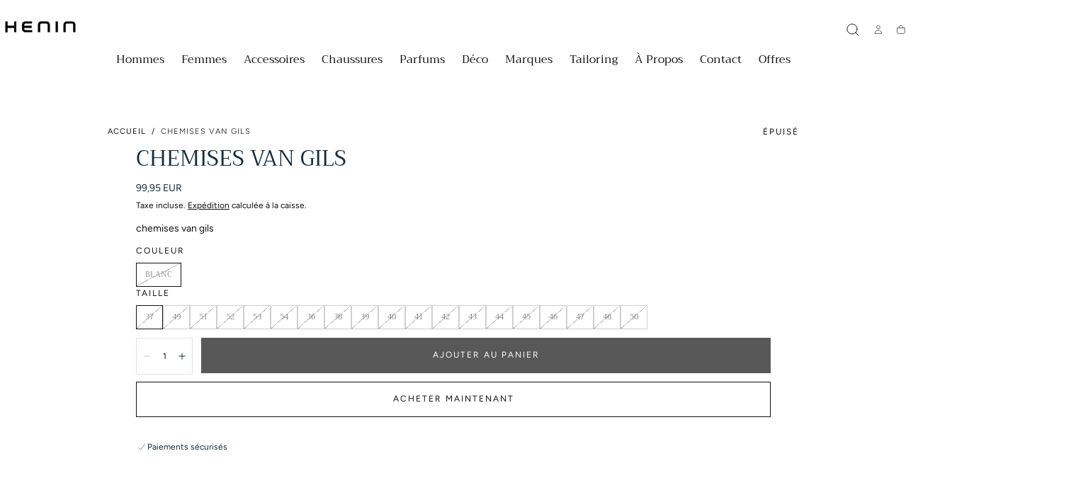

--- FILE ---
content_type: text/html; charset=utf-8
request_url: https://www.henin.be/products/1511vg00007-010
body_size: 30593
content:
<!doctype html>
<html class="no-js" lang="fr">
  <head>
    <meta charset="utf-8">
    <meta http-equiv="X-UA-Compatible" content="IE=edge">
    <meta name="viewport" content="width=device-width,initial-scale=1,maximum-scale=1,viewport-fit=cover">
    <meta name="theme-color" content="">
    <link rel="canonical" href="https://www.henin.be/products/1511vg00007-010">
    <link rel="preconnect" href="https://cdn.shopify.com" crossorigin><link rel="icon" type="image/png" href="//www.henin.be/cdn/shop/files/favicon-henin_32x32_16431cff-23e4-4ac0-b295-609cb933ffa6.png?crop=center&height=32&v=1762509446&width=32"><link rel="preconnect" href="https://fonts.shopifycdn.com" crossorigin><title>
  Chemises van gils
&ndash; HENIN
</title>


    
      <meta name="description" content="chemises van gils">
    

    

<meta property="og:site_name" content="HENIN">
<meta property="og:url" content="https://www.henin.be/products/1511vg00007-010">
<meta property="og:title" content="Chemises van gils">
<meta property="og:type" content="product">
<meta property="og:description" content="chemises van gils"><meta property="og:image" content="http://www.henin.be/cdn/shop/files/Design_sans_titre_6_ec70bc7a-fbd1-4371-8e71-1eff8a37918c.jpg?v=1756937145">
  <meta property="og:image:secure_url" content="https://www.henin.be/cdn/shop/files/Design_sans_titre_6_ec70bc7a-fbd1-4371-8e71-1eff8a37918c.jpg?v=1756937145">
  <meta property="og:image:width" content="1920">
  <meta property="og:image:height" content="1080"><meta property="og:price:amount" content="99,95">
  <meta property="og:price:currency" content="EUR"><meta name="twitter:card" content="summary_large_image">
<meta name="twitter:title" content="Chemises van gils">
<meta name="twitter:description" content="chemises van gils">


    <script src="//www.henin.be/cdn/shop/t/20/assets/pubsub.js?v=47587058936531202851761733362" defer="defer"></script>
    <script src="//www.henin.be/cdn/shop/t/20/assets/global.js?v=124619831414848371151761733361" defer="defer"></script>

    <script>window.performance && window.performance.mark && window.performance.mark('shopify.content_for_header.start');</script><meta name="google-site-verification" content="QjR5wGnUiYiC-0WIod6KiEsa6c5G2SISGAqVYxIbXgQ">
<meta id="shopify-digital-wallet" name="shopify-digital-wallet" content="/37880201348/digital_wallets/dialog">
<meta name="shopify-checkout-api-token" content="feab7f2209a828857760df5ed5b2377d">
<meta id="in-context-paypal-metadata" data-shop-id="37880201348" data-venmo-supported="false" data-environment="production" data-locale="fr_FR" data-paypal-v4="true" data-currency="EUR">
<link rel="alternate" type="application/json+oembed" href="https://www.henin.be/products/1511vg00007-010.oembed">
<script async="async" src="/checkouts/internal/preloads.js?locale=fr-BE"></script>
<script id="shopify-features" type="application/json">{"accessToken":"feab7f2209a828857760df5ed5b2377d","betas":["rich-media-storefront-analytics"],"domain":"www.henin.be","predictiveSearch":true,"shopId":37880201348,"locale":"fr"}</script>
<script>var Shopify = Shopify || {};
Shopify.shop = "henin-store.myshopify.com";
Shopify.locale = "fr";
Shopify.currency = {"active":"EUR","rate":"1.0"};
Shopify.country = "BE";
Shopify.theme = {"name":"Henin 2025","id":188778479941,"schema_name":"Sahara","schema_version":"3.0.0","theme_store_id":1926,"role":"main"};
Shopify.theme.handle = "null";
Shopify.theme.style = {"id":null,"handle":null};
Shopify.cdnHost = "www.henin.be/cdn";
Shopify.routes = Shopify.routes || {};
Shopify.routes.root = "/";</script>
<script type="module">!function(o){(o.Shopify=o.Shopify||{}).modules=!0}(window);</script>
<script>!function(o){function n(){var o=[];function n(){o.push(Array.prototype.slice.apply(arguments))}return n.q=o,n}var t=o.Shopify=o.Shopify||{};t.loadFeatures=n(),t.autoloadFeatures=n()}(window);</script>
<script id="shop-js-analytics" type="application/json">{"pageType":"product"}</script>
<script defer="defer" async type="module" src="//www.henin.be/cdn/shopifycloud/shop-js/modules/v2/client.init-shop-cart-sync_INwxTpsh.fr.esm.js"></script>
<script defer="defer" async type="module" src="//www.henin.be/cdn/shopifycloud/shop-js/modules/v2/chunk.common_YNAa1F1g.esm.js"></script>
<script type="module">
  await import("//www.henin.be/cdn/shopifycloud/shop-js/modules/v2/client.init-shop-cart-sync_INwxTpsh.fr.esm.js");
await import("//www.henin.be/cdn/shopifycloud/shop-js/modules/v2/chunk.common_YNAa1F1g.esm.js");

  window.Shopify.SignInWithShop?.initShopCartSync?.({"fedCMEnabled":true,"windoidEnabled":true});

</script>
<script>(function() {
  var isLoaded = false;
  function asyncLoad() {
    if (isLoaded) return;
    isLoaded = true;
    var urls = ["https:\/\/ecommplugins-scripts.trustpilot.com\/v2.1\/js\/header.min.js?settings=eyJrZXkiOiJuM3A3UFBGc2FudjcxckZwIn0=\u0026shop=henin-store.myshopify.com","https:\/\/ecommplugins-trustboxsettings.trustpilot.com\/henin-store.myshopify.com.js?settings=1588344496526\u0026shop=henin-store.myshopify.com","https:\/\/widget.trustpilot.com\/bootstrap\/v5\/tp.widget.sync.bootstrap.min.js?shop=henin-store.myshopify.com","https:\/\/cdn.nfcube.com\/instafeed-2a23564f148da97152641c81da7ae130.js?shop=henin-store.myshopify.com"];
    for (var i = 0; i < urls.length; i++) {
      var s = document.createElement('script');
      s.type = 'text/javascript';
      s.async = true;
      s.src = urls[i];
      var x = document.getElementsByTagName('script')[0];
      x.parentNode.insertBefore(s, x);
    }
  };
  if(window.attachEvent) {
    window.attachEvent('onload', asyncLoad);
  } else {
    window.addEventListener('load', asyncLoad, false);
  }
})();</script>
<script id="__st">var __st={"a":37880201348,"offset":3600,"reqid":"9cccfc8e-b1a5-47ef-9e34-82ce0a9d4b60-1768990014","pageurl":"www.henin.be\/products\/1511vg00007-010","u":"927285b8f52e","p":"product","rtyp":"product","rid":4851108872324};</script>
<script>window.ShopifyPaypalV4VisibilityTracking = true;</script>
<script id="captcha-bootstrap">!function(){'use strict';const t='contact',e='account',n='new_comment',o=[[t,t],['blogs',n],['comments',n],[t,'customer']],c=[[e,'customer_login'],[e,'guest_login'],[e,'recover_customer_password'],[e,'create_customer']],r=t=>t.map((([t,e])=>`form[action*='/${t}']:not([data-nocaptcha='true']) input[name='form_type'][value='${e}']`)).join(','),a=t=>()=>t?[...document.querySelectorAll(t)].map((t=>t.form)):[];function s(){const t=[...o],e=r(t);return a(e)}const i='password',u='form_key',d=['recaptcha-v3-token','g-recaptcha-response','h-captcha-response',i],f=()=>{try{return window.sessionStorage}catch{return}},m='__shopify_v',_=t=>t.elements[u];function p(t,e,n=!1){try{const o=window.sessionStorage,c=JSON.parse(o.getItem(e)),{data:r}=function(t){const{data:e,action:n}=t;return t[m]||n?{data:e,action:n}:{data:t,action:n}}(c);for(const[e,n]of Object.entries(r))t.elements[e]&&(t.elements[e].value=n);n&&o.removeItem(e)}catch(o){console.error('form repopulation failed',{error:o})}}const l='form_type',E='cptcha';function T(t){t.dataset[E]=!0}const w=window,h=w.document,L='Shopify',v='ce_forms',y='captcha';let A=!1;((t,e)=>{const n=(g='f06e6c50-85a8-45c8-87d0-21a2b65856fe',I='https://cdn.shopify.com/shopifycloud/storefront-forms-hcaptcha/ce_storefront_forms_captcha_hcaptcha.v1.5.2.iife.js',D={infoText:'Protégé par hCaptcha',privacyText:'Confidentialité',termsText:'Conditions'},(t,e,n)=>{const o=w[L][v],c=o.bindForm;if(c)return c(t,g,e,D).then(n);var r;o.q.push([[t,g,e,D],n]),r=I,A||(h.body.append(Object.assign(h.createElement('script'),{id:'captcha-provider',async:!0,src:r})),A=!0)});var g,I,D;w[L]=w[L]||{},w[L][v]=w[L][v]||{},w[L][v].q=[],w[L][y]=w[L][y]||{},w[L][y].protect=function(t,e){n(t,void 0,e),T(t)},Object.freeze(w[L][y]),function(t,e,n,w,h,L){const[v,y,A,g]=function(t,e,n){const i=e?o:[],u=t?c:[],d=[...i,...u],f=r(d),m=r(i),_=r(d.filter((([t,e])=>n.includes(e))));return[a(f),a(m),a(_),s()]}(w,h,L),I=t=>{const e=t.target;return e instanceof HTMLFormElement?e:e&&e.form},D=t=>v().includes(t);t.addEventListener('submit',(t=>{const e=I(t);if(!e)return;const n=D(e)&&!e.dataset.hcaptchaBound&&!e.dataset.recaptchaBound,o=_(e),c=g().includes(e)&&(!o||!o.value);(n||c)&&t.preventDefault(),c&&!n&&(function(t){try{if(!f())return;!function(t){const e=f();if(!e)return;const n=_(t);if(!n)return;const o=n.value;o&&e.removeItem(o)}(t);const e=Array.from(Array(32),(()=>Math.random().toString(36)[2])).join('');!function(t,e){_(t)||t.append(Object.assign(document.createElement('input'),{type:'hidden',name:u})),t.elements[u].value=e}(t,e),function(t,e){const n=f();if(!n)return;const o=[...t.querySelectorAll(`input[type='${i}']`)].map((({name:t})=>t)),c=[...d,...o],r={};for(const[a,s]of new FormData(t).entries())c.includes(a)||(r[a]=s);n.setItem(e,JSON.stringify({[m]:1,action:t.action,data:r}))}(t,e)}catch(e){console.error('failed to persist form',e)}}(e),e.submit())}));const S=(t,e)=>{t&&!t.dataset[E]&&(n(t,e.some((e=>e===t))),T(t))};for(const o of['focusin','change'])t.addEventListener(o,(t=>{const e=I(t);D(e)&&S(e,y())}));const B=e.get('form_key'),M=e.get(l),P=B&&M;t.addEventListener('DOMContentLoaded',(()=>{const t=y();if(P)for(const e of t)e.elements[l].value===M&&p(e,B);[...new Set([...A(),...v().filter((t=>'true'===t.dataset.shopifyCaptcha))])].forEach((e=>S(e,t)))}))}(h,new URLSearchParams(w.location.search),n,t,e,['guest_login'])})(!0,!0)}();</script>
<script integrity="sha256-4kQ18oKyAcykRKYeNunJcIwy7WH5gtpwJnB7kiuLZ1E=" data-source-attribution="shopify.loadfeatures" defer="defer" src="//www.henin.be/cdn/shopifycloud/storefront/assets/storefront/load_feature-a0a9edcb.js" crossorigin="anonymous"></script>
<script data-source-attribution="shopify.dynamic_checkout.dynamic.init">var Shopify=Shopify||{};Shopify.PaymentButton=Shopify.PaymentButton||{isStorefrontPortableWallets:!0,init:function(){window.Shopify.PaymentButton.init=function(){};var t=document.createElement("script");t.src="https://www.henin.be/cdn/shopifycloud/portable-wallets/latest/portable-wallets.fr.js",t.type="module",document.head.appendChild(t)}};
</script>
<script data-source-attribution="shopify.dynamic_checkout.buyer_consent">
  function portableWalletsHideBuyerConsent(e){var t=document.getElementById("shopify-buyer-consent"),n=document.getElementById("shopify-subscription-policy-button");t&&n&&(t.classList.add("hidden"),t.setAttribute("aria-hidden","true"),n.removeEventListener("click",e))}function portableWalletsShowBuyerConsent(e){var t=document.getElementById("shopify-buyer-consent"),n=document.getElementById("shopify-subscription-policy-button");t&&n&&(t.classList.remove("hidden"),t.removeAttribute("aria-hidden"),n.addEventListener("click",e))}window.Shopify?.PaymentButton&&(window.Shopify.PaymentButton.hideBuyerConsent=portableWalletsHideBuyerConsent,window.Shopify.PaymentButton.showBuyerConsent=portableWalletsShowBuyerConsent);
</script>
<script>
  function portableWalletsCleanup(e){e&&e.src&&console.error("Failed to load portable wallets script "+e.src);var t=document.querySelectorAll("shopify-accelerated-checkout .shopify-payment-button__skeleton, shopify-accelerated-checkout-cart .wallet-cart-button__skeleton"),e=document.getElementById("shopify-buyer-consent");for(let e=0;e<t.length;e++)t[e].remove();e&&e.remove()}function portableWalletsNotLoadedAsModule(e){e instanceof ErrorEvent&&"string"==typeof e.message&&e.message.includes("import.meta")&&"string"==typeof e.filename&&e.filename.includes("portable-wallets")&&(window.removeEventListener("error",portableWalletsNotLoadedAsModule),window.Shopify.PaymentButton.failedToLoad=e,"loading"===document.readyState?document.addEventListener("DOMContentLoaded",window.Shopify.PaymentButton.init):window.Shopify.PaymentButton.init())}window.addEventListener("error",portableWalletsNotLoadedAsModule);
</script>

<script type="module" src="https://www.henin.be/cdn/shopifycloud/portable-wallets/latest/portable-wallets.fr.js" onError="portableWalletsCleanup(this)" crossorigin="anonymous"></script>
<script nomodule>
  document.addEventListener("DOMContentLoaded", portableWalletsCleanup);
</script>

<link id="shopify-accelerated-checkout-styles" rel="stylesheet" media="screen" href="https://www.henin.be/cdn/shopifycloud/portable-wallets/latest/accelerated-checkout-backwards-compat.css" crossorigin="anonymous">
<style id="shopify-accelerated-checkout-cart">
        #shopify-buyer-consent {
  margin-top: 1em;
  display: inline-block;
  width: 100%;
}

#shopify-buyer-consent.hidden {
  display: none;
}

#shopify-subscription-policy-button {
  background: none;
  border: none;
  padding: 0;
  text-decoration: underline;
  font-size: inherit;
  cursor: pointer;
}

#shopify-subscription-policy-button::before {
  box-shadow: none;
}

      </style>

<script>window.performance && window.performance.mark && window.performance.mark('shopify.content_for_header.end');</script>

<style data-shopify>/* typography - body */
  @font-face {
  font-family: Figtree;
  font-weight: 400;
  font-style: normal;
  font-display: swap;
  src: url("//www.henin.be/cdn/fonts/figtree/figtree_n4.3c0838aba1701047e60be6a99a1b0a40ce9b8419.woff2") format("woff2"),
       url("//www.henin.be/cdn/fonts/figtree/figtree_n4.c0575d1db21fc3821f17fd6617d3dee552312137.woff") format("woff");
}

  @font-face {
  font-family: Figtree;
  font-weight: 400;
  font-style: normal;
  font-display: swap;
  src: url("//www.henin.be/cdn/fonts/figtree/figtree_n4.3c0838aba1701047e60be6a99a1b0a40ce9b8419.woff2") format("woff2"),
       url("//www.henin.be/cdn/fonts/figtree/figtree_n4.c0575d1db21fc3821f17fd6617d3dee552312137.woff") format("woff");
}

  @font-face {
  font-family: Figtree;
  font-weight: 700;
  font-style: normal;
  font-display: swap;
  src: url("//www.henin.be/cdn/fonts/figtree/figtree_n7.2fd9bfe01586148e644724096c9d75e8c7a90e55.woff2") format("woff2"),
       url("//www.henin.be/cdn/fonts/figtree/figtree_n7.ea05de92d862f9594794ab281c4c3a67501ef5fc.woff") format("woff");
}

  @font-face {
  font-family: Figtree;
  font-weight: 300;
  font-style: normal;
  font-display: swap;
  src: url("//www.henin.be/cdn/fonts/figtree/figtree_n3.e4cc0323f8b9feb279bf6ced9d868d88ce80289f.woff2") format("woff2"),
       url("//www.henin.be/cdn/fonts/figtree/figtree_n3.db79ac3fb83d054d99bd79fccf8e8782b5cf449e.woff") format("woff");
}

  @font-face {
  font-family: Figtree;
  font-weight: 500;
  font-style: normal;
  font-display: swap;
  src: url("//www.henin.be/cdn/fonts/figtree/figtree_n5.3b6b7df38aa5986536945796e1f947445832047c.woff2") format("woff2"),
       url("//www.henin.be/cdn/fonts/figtree/figtree_n5.f26bf6dcae278b0ed902605f6605fa3338e81dab.woff") format("woff");
}

  @font-face {
  font-family: Figtree;
  font-weight: 600;
  font-style: normal;
  font-display: swap;
  src: url("//www.henin.be/cdn/fonts/figtree/figtree_n6.9d1ea52bb49a0a86cfd1b0383d00f83d3fcc14de.woff2") format("woff2"),
       url("//www.henin.be/cdn/fonts/figtree/figtree_n6.f0fcdea525a0e47b2ae4ab645832a8e8a96d31d3.woff") format("woff");
}


  /* typography - heading */
  @font-face {
  font-family: Trirong;
  font-weight: 400;
  font-style: normal;
  font-display: swap;
  src: url("//www.henin.be/cdn/fonts/trirong/trirong_n4.46b40419aaa69bf77077c3108d75dad5a0318d4b.woff2") format("woff2"),
       url("//www.henin.be/cdn/fonts/trirong/trirong_n4.97753898e63cd7e164ad614681eba2c7fe577190.woff") format("woff");
}

  @font-face {
  font-family: Trirong;
  font-weight: 400;
  font-style: normal;
  font-display: swap;
  src: url("//www.henin.be/cdn/fonts/trirong/trirong_n4.46b40419aaa69bf77077c3108d75dad5a0318d4b.woff2") format("woff2"),
       url("//www.henin.be/cdn/fonts/trirong/trirong_n4.97753898e63cd7e164ad614681eba2c7fe577190.woff") format("woff");
}

  @font-face {
  font-family: Trirong;
  font-weight: 700;
  font-style: normal;
  font-display: swap;
  src: url("//www.henin.be/cdn/fonts/trirong/trirong_n7.a33ed6536f9a7c6d7a9d0b52e1e13fd44f544eff.woff2") format("woff2"),
       url("//www.henin.be/cdn/fonts/trirong/trirong_n7.cdb88d0f8e5c427b393745c8cdeb8bc085cbacff.woff") format("woff");
}

  @font-face {
  font-family: Trirong;
  font-weight: 300;
  font-style: normal;
  font-display: swap;
  src: url("//www.henin.be/cdn/fonts/trirong/trirong_n3.20e715e45e9574a31fa3f43d52c7c395e835e6b5.woff2") format("woff2"),
       url("//www.henin.be/cdn/fonts/trirong/trirong_n3.9ba8bc43584d6c50663c6d5a2c45330db835e987.woff") format("woff");
}

  @font-face {
  font-family: Trirong;
  font-weight: 500;
  font-style: normal;
  font-display: swap;
  src: url("//www.henin.be/cdn/fonts/trirong/trirong_n5.506bdf240f4562a3b401e78053b032372d3f924b.woff2") format("woff2"),
       url("//www.henin.be/cdn/fonts/trirong/trirong_n5.eb63b003519ac2925d281b351c1760d19c9d9503.woff") format("woff");
}

  @font-face {
  font-family: Trirong;
  font-weight: 600;
  font-style: normal;
  font-display: swap;
  src: url("//www.henin.be/cdn/fonts/trirong/trirong_n6.019238867f9a0be9d8d427411a7b3832dad0241c.woff2") format("woff2"),
       url("//www.henin.be/cdn/fonts/trirong/trirong_n6.57526a202ddaf324e4ddaa94a3000f8574426907.woff") format("woff");
}


  /* typography - button */
  @font-face {
  font-family: Figtree;
  font-weight: 400;
  font-style: normal;
  font-display: swap;
  src: url("//www.henin.be/cdn/fonts/figtree/figtree_n4.3c0838aba1701047e60be6a99a1b0a40ce9b8419.woff2") format("woff2"),
       url("//www.henin.be/cdn/fonts/figtree/figtree_n4.c0575d1db21fc3821f17fd6617d3dee552312137.woff") format("woff");
}

  @font-face {
  font-family: Figtree;
  font-weight: 400;
  font-style: normal;
  font-display: swap;
  src: url("//www.henin.be/cdn/fonts/figtree/figtree_n4.3c0838aba1701047e60be6a99a1b0a40ce9b8419.woff2") format("woff2"),
       url("//www.henin.be/cdn/fonts/figtree/figtree_n4.c0575d1db21fc3821f17fd6617d3dee552312137.woff") format("woff");
}

  @font-face {
  font-family: Figtree;
  font-weight: 700;
  font-style: normal;
  font-display: swap;
  src: url("//www.henin.be/cdn/fonts/figtree/figtree_n7.2fd9bfe01586148e644724096c9d75e8c7a90e55.woff2") format("woff2"),
       url("//www.henin.be/cdn/fonts/figtree/figtree_n7.ea05de92d862f9594794ab281c4c3a67501ef5fc.woff") format("woff");
}

  @font-face {
  font-family: Figtree;
  font-weight: 300;
  font-style: normal;
  font-display: swap;
  src: url("//www.henin.be/cdn/fonts/figtree/figtree_n3.e4cc0323f8b9feb279bf6ced9d868d88ce80289f.woff2") format("woff2"),
       url("//www.henin.be/cdn/fonts/figtree/figtree_n3.db79ac3fb83d054d99bd79fccf8e8782b5cf449e.woff") format("woff");
}

  @font-face {
  font-family: Figtree;
  font-weight: 500;
  font-style: normal;
  font-display: swap;
  src: url("//www.henin.be/cdn/fonts/figtree/figtree_n5.3b6b7df38aa5986536945796e1f947445832047c.woff2") format("woff2"),
       url("//www.henin.be/cdn/fonts/figtree/figtree_n5.f26bf6dcae278b0ed902605f6605fa3338e81dab.woff") format("woff");
}

  @font-face {
  font-family: Figtree;
  font-weight: 600;
  font-style: normal;
  font-display: swap;
  src: url("//www.henin.be/cdn/fonts/figtree/figtree_n6.9d1ea52bb49a0a86cfd1b0383d00f83d3fcc14de.woff2") format("woff2"),
       url("//www.henin.be/cdn/fonts/figtree/figtree_n6.f0fcdea525a0e47b2ae4ab645832a8e8a96d31d3.woff") format("woff");
}


    :root,
.color-scheme-1 {
      /* background */
      --color-background: 255,255,255;
      --gradient-background: #ffffff;
      --color-background-contrast: 191,191,191;

      /* typography */
      --color-foreground: 17,17,17;
      --color-secondary-text: 205,155,119;
      --color-heading-text: 19,45,64;

      /* buttons */
      --color-filled-button: 17,17,17;
      --color-filled-button-label: 255,255,255;
      --color-outlined-button: 255,255,255;
      --color-outlined-button-label: 17,17,17;

      /* badges */
      --color-badge-foreground: 17,17,17;
      --color-badge-background: 255,255,255;
      --color-badge-border: 17,17,17;

      /* other elements */
      --color-link: 17,17,17;
      --color-border: 230,226,225;
      --alpha-border: 1;

      --color-tag-foreground: 255,255,255;
      --color-tag-background: 17,17,17;

      --color-progress-bar: 205,155,119;
      --color-placeholder: 245,235,223;

      --color-button-swiper: ,,;

      --color-menu-transparent-text: ;

    --section-spacing-unit-size: 1.2rem;
    --spacing-unit-size: 1.6rem;
    --grid-spacing: 1.6rem;

      /* common colors */
      --color-success: #6BBD4F;
      --color-alert: #FAC151;
      --color-error: #D84339;
      --color-price-accent: #CD9B77;

      --color-white: #FFFFFF;
      --color-white-rgb: 255, 255, 255;
      --color-black: #111111;
      --color-black-rgb: 17, 17, 17;
      --color-light: #EBEBEB;
      --color-light-rgb: 235, 235, 235;
      --color-dark: #111111;
      --color-dark-rgb: 17, 17, 17;
    }
    
.color-scheme-2 {
      /* background */
      --color-background: 205,155,119;
      --gradient-background: #cd9b77;
      --color-background-contrast: 144,91,53;

      /* typography */
      --color-foreground: 255,255,255;
      --color-secondary-text: 17,17,17;
      --color-heading-text: 255,255,255;

      /* buttons */
      --color-filled-button: 255,255,255;
      --color-filled-button-label: 17,17,17;
      --color-outlined-button: 205,155,119;
      --color-outlined-button-label: 255,255,255;

      /* badges */
      --color-badge-foreground: 255,255,255;
      --color-badge-background: 205,155,119;
      --color-badge-border: 255,255,255;

      /* other elements */
      --color-link: 255,255,255;
      --color-border: 230,226,225;
      --alpha-border: 1;

      --color-tag-foreground: 255,255,255;
      --color-tag-background: 17,17,17;

      --color-progress-bar: 205,155,119;
      --color-placeholder: 245,235,223;

      --color-button-swiper: ,,;

      --color-menu-transparent-text: ;

    --section-spacing-unit-size: 1.2rem;
    --spacing-unit-size: 1.6rem;
    --grid-spacing: 1.6rem;

      /* common colors */
      --color-success: #6BBD4F;
      --color-alert: #FAC151;
      --color-error: #D84339;
      --color-price-accent: #CD9B77;

      --color-white: #FFFFFF;
      --color-white-rgb: 255, 255, 255;
      --color-black: #111111;
      --color-black-rgb: 17, 17, 17;
      --color-light: #EBEBEB;
      --color-light-rgb: 235, 235, 235;
      --color-dark: #111111;
      --color-dark-rgb: 17, 17, 17;
    }
    
.color-scheme-3 {
      /* background */
      --color-background: 245,235,223;
      --gradient-background: #f5ebdf;
      --color-background-contrast: 215,174,126;

      /* typography */
      --color-foreground: 17,17,17;
      --color-secondary-text: 255,255,255;
      --color-heading-text: 19,45,64;

      /* buttons */
      --color-filled-button: 17,17,17;
      --color-filled-button-label: 255,255,255;
      --color-outlined-button: 245,235,223;
      --color-outlined-button-label: 17,17,17;

      /* badges */
      --color-badge-foreground: 17,17,17;
      --color-badge-background: 245,235,223;
      --color-badge-border: 17,17,17;

      /* other elements */
      --color-link: 17,17,17;
      --color-border: 230,226,225;
      --alpha-border: 1;

      --color-tag-foreground: 255,255,255;
      --color-tag-background: 17,17,17;

      --color-progress-bar: 205,155,119;
      --color-placeholder: 245,235,223;

      --color-button-swiper: ,,;

      --color-menu-transparent-text: ;

    --section-spacing-unit-size: 1.2rem;
    --spacing-unit-size: 1.6rem;
    --grid-spacing: 1.6rem;

      /* common colors */
      --color-success: #6BBD4F;
      --color-alert: #FAC151;
      --color-error: #D84339;
      --color-price-accent: #CD9B77;

      --color-white: #FFFFFF;
      --color-white-rgb: 255, 255, 255;
      --color-black: #111111;
      --color-black-rgb: 17, 17, 17;
      --color-light: #EBEBEB;
      --color-light-rgb: 235, 235, 235;
      --color-dark: #111111;
      --color-dark-rgb: 17, 17, 17;
    }
    
.color-scheme-4 {
      /* background */
      --color-background: 206,223,220;
      --gradient-background: #cedfdc;
      --color-background-contrast: 129,173,165;

      /* typography */
      --color-foreground: 17,17,17;
      --color-secondary-text: 255,255,255;
      --color-heading-text: 19,45,64;

      /* buttons */
      --color-filled-button: 17,17,17;
      --color-filled-button-label: 206,223,220;
      --color-outlined-button: 206,223,220;
      --color-outlined-button-label: 17,17,17;

      /* badges */
      --color-badge-foreground: 17,17,17;
      --color-badge-background: 206,223,220;
      --color-badge-border: 17,17,17;

      /* other elements */
      --color-link: 17,17,17;
      --color-border: 230,226,225;
      --alpha-border: 1;

      --color-tag-foreground: 255,255,255;
      --color-tag-background: 17,17,17;

      --color-progress-bar: 205,155,119;
      --color-placeholder: 245,235,223;

      --color-button-swiper: ,,;

      --color-menu-transparent-text: ;

    --section-spacing-unit-size: 1.2rem;
    --spacing-unit-size: 1.6rem;
    --grid-spacing: 1.6rem;

      /* common colors */
      --color-success: #6BBD4F;
      --color-alert: #FAC151;
      --color-error: #D84339;
      --color-price-accent: #CD9B77;

      --color-white: #FFFFFF;
      --color-white-rgb: 255, 255, 255;
      --color-black: #111111;
      --color-black-rgb: 17, 17, 17;
      --color-light: #EBEBEB;
      --color-light-rgb: 235, 235, 235;
      --color-dark: #111111;
      --color-dark-rgb: 17, 17, 17;
    }
    
.color-scheme-5 {
      /* background */
      --color-background: 230,226,225;
      --gradient-background: #e6e2e1;
      --color-background-contrast: 172,159,155;

      /* typography */
      --color-foreground: 17,17,17;
      --color-secondary-text: 255,255,255;
      --color-heading-text: 19,45,64;

      /* buttons */
      --color-filled-button: 17,17,17;
      --color-filled-button-label: 230,226,225;
      --color-outlined-button: 230,226,225;
      --color-outlined-button-label: 17,17,17;

      /* badges */
      --color-badge-foreground: 17,17,17;
      --color-badge-background: 230,226,225;
      --color-badge-border: 17,17,17;

      /* other elements */
      --color-link: 17,17,17;
      --color-border: 230,226,225;
      --alpha-border: 1;

      --color-tag-foreground: 17,17,17;
      --color-tag-background: 255,255,255;

      --color-progress-bar: 205,155,119;
      --color-placeholder: 245,235,223;

      --color-button-swiper: ,,;

      --color-menu-transparent-text: ;

    --section-spacing-unit-size: 1.2rem;
    --spacing-unit-size: 1.6rem;
    --grid-spacing: 1.6rem;

      /* common colors */
      --color-success: #6BBD4F;
      --color-alert: #FAC151;
      --color-error: #D84339;
      --color-price-accent: #CD9B77;

      --color-white: #FFFFFF;
      --color-white-rgb: 255, 255, 255;
      --color-black: #111111;
      --color-black-rgb: 17, 17, 17;
      --color-light: #EBEBEB;
      --color-light-rgb: 235, 235, 235;
      --color-dark: #111111;
      --color-dark-rgb: 17, 17, 17;
    }
    
.color-scheme-6 {
      /* background */
      --color-background: 51,51,51;
      --gradient-background: #333333;
      --color-background-contrast: 64,64,64;

      /* typography */
      --color-foreground: 255,255,255;
      --color-secondary-text: 205,155,119;
      --color-heading-text: 255,255,255;

      /* buttons */
      --color-filled-button: 255,255,255;
      --color-filled-button-label: 51,51,51;
      --color-outlined-button: 51,51,51;
      --color-outlined-button-label: 255,255,255;

      /* badges */
      --color-badge-foreground: 255,255,255;
      --color-badge-background: 51,51,51;
      --color-badge-border: 255,255,255;

      /* other elements */
      --color-link: 255,255,255;
      --color-border: 230,226,225;
      --alpha-border: 1;

      --color-tag-foreground: 51,51,51;
      --color-tag-background: 255,255,255;

      --color-progress-bar: 205,155,119;
      --color-placeholder: 245,235,223;

      --color-button-swiper: ,,;

      --color-menu-transparent-text: ;

    --section-spacing-unit-size: 1.2rem;
    --spacing-unit-size: 1.6rem;
    --grid-spacing: 1.6rem;

      /* common colors */
      --color-success: #6BBD4F;
      --color-alert: #FAC151;
      --color-error: #D84339;
      --color-price-accent: #CD9B77;

      --color-white: #FFFFFF;
      --color-white-rgb: 255, 255, 255;
      --color-black: #111111;
      --color-black-rgb: 17, 17, 17;
      --color-light: #EBEBEB;
      --color-light-rgb: 235, 235, 235;
      --color-dark: #111111;
      --color-dark-rgb: 17, 17, 17;
    }body, .color-scheme-1, .color-scheme-2, .color-scheme-3, .color-scheme-4, .color-scheme-5, .color-scheme-6 {
    color: rgba(var(--color-foreground), 1);
    background-color: rgba(var(--color-background), 1);
  }

  :root {
    /* default properties */
    --header-height: 94px;
    --default-header-height: 94px;
    --default-announcement-bar-height: 2.7rem;

    --header-top-position: calc(var(--header-height) + var(--announcement-bar-height, var(--default-announcement-bar-height)));

    /* opacity */
    --opacity-none: 0;
    --opacity-lowest: 0.05;
    --opacity-lower: 0.125;
    --opacity-low: 0.25;
    --opacity-medium: 0.5;
    --opacity-high: 0.75;
    --opacity-highest: 0.85;
    --opacity-full: 1;

    /* section properties */
    --page-width: 144rem;
    --page-gutter: 1.2rem;

    --max-w-xxs-multiplier: 0.4694; /* 676px / 1440px = 0.4694 */
    --max-w-xs-multiplier: 0.5333;  /* 768px / 1440px = 0.5333 */
    --max-w-sm-multiplier: 0.6292;  /* 906px / 1440px = 0.6292 */
    --max-w-md-multiplier: 0.7111;  /* 1024px / 1440px = 0.7111 */
    --max-w-lg-multiplier: 0.7903;  /* 1138px / 1440px = 0.7903 */
    --max-w-xxl-multiplier: 0.9194; /* 1324px / 1440px = 0.9194 */

    --section-spacing-unit-size: 1.2rem;
    --block-spacing-unit-size: 0.4rem;
    --grid-horizontal-spacing: 0.4rem;
    --grid-vertical-spacing: 0.4rem;

    /* typography - heading */
    --font-heading-family: Trirong, serif;
    --font-heading-style: normal;
    --font-heading-weight: 400;

    --font-heading-scale: 1.0;
    --font-heading-letter-spacing: 0;
    --font-heading-text-transform: uppercase;

    /* typography - body */
    --font-body-family: Figtree, sans-serif;
    --font-body-style: normal;
    --font-body-weight: 400;

    --font-body-scale: 1.0;
    --font-body-letter-spacing: ;

    /* typography - button */
    --font-button-family: Figtree, sans-serif;
    --font-button-style: normal;
    --font-button-weight: 400;

    --font-button-scale: 0.0;
    --font-button-letter-spacing: ;
    --font-button-text-transform: button--uppercase;

    /* rtl: 'arial' as a fallback font for rtl languages *//* font weight */
    --font-weight-normal: 400; /* 400 */
    --font-weight-light: 300; /* 300 */
    --font-weight-medium: 500; /* 500 */
    --font-weight-semibold: 600; /* 600 */
    --font-weight-bold: 700; /* 700 */

    --font-weight-heading-normal: 400; /* 400 */
    --font-weight-heading-light: 300; /* 300 */
    --font-weight-heading-medium: 500; /* 500 */
    --font-weight-heading-semibold: 600; /* 600 */
    --font-weight-heading-bold: 700; /* 700 */

    --font-weight-button-normal: 400; /* 400 */
    --font-weight-button-light: 300; /* 300 */
    --font-weight-button-medium: 500; /* 500 */
    --font-weight-button-semibold: 600; /* 600 */
    --font-weight-button-bold: 700; /* 700 */

    /* font size */
    --font-size-base: 1.6rem;

    --font-size-static-xxs: 1.1rem;
    --font-size-static-xs: 1.2rem;
    --font-size-static-sm: 1.4rem;
    --font-size-static-md: 1.6rem;
    --font-size-static-lg: 1.8rem;
    --font-size-static-xl: 2.0rem;
    --font-size-static-xxl: 2.4rem;

    /* type scale */
    --font-type-scale: 1.250;
    --font-size-h6: 1.0rem;
    --font-size-h5: calc(var(--font-size-h6) * var(--font-type-scale));
    --font-size-h4: calc(var(--font-size-h5) * var(--font-type-scale));
    --font-size-h3: calc(var(--font-size-h4) * var(--font-type-scale));
    --font-size-h2: calc(var(--font-size-h3) * var(--font-type-scale));
    --font-size-h1: calc(var(--font-size-h2) * var(--font-type-scale));
    --font-size-h0: calc(var(--font-size-h1) * var(--font-type-scale));

    /* line height */
    --line-height-base: 1.5;

    --line-height-navigation: 1.0;
    --line-height-button: 1.25;
    --line-height-input: 1.25;
    --line-height-label: 1.25;
    --line-height-caption: 1.25;

    --line-height-static-xs: 1.00; /* don't use this value unless must */
    --line-height-static-sm: 1.25; /* most common and secure value */
    --line-height-static-md: 1.50;
    --line-height-static-lg: 2.25;
    --line-height-static-xl: 2.50;

    /* letter spacing */
    --letter-spacing-xs: 0.05rem;
    --letter-spacing-sm: 0.1rem;
    --letter-spacing-md: 0.2rem;

    --letter-spacing-static-md: 0.2rem;

    /* buttons & inputs */
    --button-border-radius: 0;
    --button-text-transform: uppercase;
    --buttons-border-width: 0.1rem;
    --buttons-border-opacity: 1;
    --input-border-radius: 0;

    --media-overlay-gradient-desktop: linear-gradient(180deg, rgba(0, 0, 0, 0) 0%, rgba(0, 0, 0, 0.25) 100%);
    --media-overlay-gradient-mobile: linear-gradient(180deg, rgba(0, 0, 0, 0) 0%, rgba(0, 0, 0, 0.25) 100%);

    --gradient-black: linear-gradient(180deg, rgba(0, 0, 0, 0) 0%, rgba(0, 0, 0, 0.2) 100%);
    --gradient-overlay-horizontal: linear-gradient(0deg, rgba(0, 0, 0, 0.2), rgba(0, 0, 0, 0.2));
    --color-popup-overlay: rgba(0, 0, 0, 0.5);

    --section-spacing-unit-desktop: 1.6rem;
    --section-spacing-unit-mobile:  1.2rem;

    --duration-short: 200ms;
    --duration-default: 300ms;
    --duration-long: 400ms;
    --duration-extra-long: 600ms;

    --z-header: 800;
    --z-modals: 900;
    --z-fab: 750;

    /* spacing */
    --spacing-unit: 1.6rem;
    --spacing-0: calc(var(--spacing-unit) * 0); /* 0 */
    --spacing-025: calc(var(--spacing-unit) * 0.0625); /* 0.1rem */
    --spacing-05: calc(var(--spacing-unit) * 0.125); /* 0.2rem */
    --spacing-1: calc(var(--spacing-unit) * 0.25); /* 0.4rem */
    --spacing-2: calc(var(--spacing-unit) * 0.50); /* 0.8rem */
    --spacing-3: calc(var(--spacing-unit) * 0.75); /* 1.2rem */
    --spacing-4: calc(var(--spacing-unit) * 1); /* 1.6rem */
    --spacing-5: calc(var(--spacing-unit) * 1.5); /* 2.4rem */
    --spacing-6: calc(var(--spacing-unit) * 2); /* 3.2rem */
    --spacing-7: calc(var(--spacing-unit) * 3); /* 4.8rem */
    --spacing-8: calc(var(--spacing-unit) * 4); /* 6.4rem */
    --spacing-9: calc(var(--spacing-unit) * 6); /* 9.6rem */
    --spacing-10: calc(var(--spacing-unit) * 8); /* 12.8rem */
    --spacing-11: calc(var(--spacing-unit) * 10); /* 16rem */

    --card-media-padding: 136.54%;
    --card-media-object-fit: cover;

    --theme-js-animations-on-mobile: fade-in 800ms forwards paused;
  }

  

  @media screen and (min-width: 750px) {
    :root {
      /* default properties */
      --default-header-height: 94px;
      --default-announcement-bar-height: 3.5rem;

      /* section properties */
      --page-gutter: 6.4rem;
      --section-spacing-unit-size: 1.6rem;
      --grid-horizontal-spacing: 0.8rem;
      --grid-vertical-spacing: 0.8rem;

      /* type scale */
      --font-type-scale: 1.250;
      --font-size-h6: 1.25rem;
      --font-size-h5: calc(var(--font-size-h6) * var(--font-type-scale));
      --font-size-h4: calc(var(--font-size-h5) * var(--font-type-scale));
      --font-size-h3: calc(var(--font-size-h4) * var(--font-type-scale));
      --font-size-h2: calc(var(--font-size-h3) * var(--font-type-scale));
      --font-size-h1: calc(var(--font-size-h2) * var(--font-type-scale));
      --font-size-h0: calc(var(--font-size-h1) * var(--font-type-scale));
    }
  }</style><link href="//www.henin.be/cdn/shop/t/20/assets/base.css?v=34214948709413894471761735784" rel="stylesheet" type="text/css" media="all" />
    <link href="//www.henin.be/cdn/shop/t/20/assets/swiper-bundle.min.css?v=177976310248660938071761733362" rel="stylesheet" type="text/css" media="all" />
    <link rel="stylesheet" href="//www.henin.be/cdn/shop/t/20/assets/component-drawer.css?v=29356059226013827531761733361" media="print" onload="this.media='all'">
    <noscript>
      <link href="//www.henin.be/cdn/shop/t/20/assets/component-drawer.css?v=29356059226013827531761733361" rel="stylesheet" type="text/css" media="all" />
    </noscript><link rel="stylesheet" href="//www.henin.be/cdn/shop/t/20/assets/component-predictive-search.css?v=75036005991498945731761733361" media="print" onload="this.media='all'">
      <script src="//www.henin.be/cdn/shop/t/20/assets/predictive-search.js?v=92622284360457197551761733361" defer="defer"></script>
      <noscript><link href="//www.henin.be/cdn/shop/t/20/assets/component-predictive-search.css?v=75036005991498945731761733361" rel="stylesheet" type="text/css" media="all" /></noscript>
<link rel="preload" as="font" href="//www.henin.be/cdn/fonts/trirong/trirong_n4.46b40419aaa69bf77077c3108d75dad5a0318d4b.woff2" type="font/woff2" crossorigin><link rel="preload" as="font" href="//www.henin.be/cdn/fonts/figtree/figtree_n4.3c0838aba1701047e60be6a99a1b0a40ce9b8419.woff2" type="font/woff2" crossorigin>

    <script>
      document.documentElement.className = document.documentElement.className.replace('no-js', 'js');

      if (Shopify.designMode) {
        document.documentElement.classList.add('shopify-design-mode');
      }
    </script>

    <script src="//www.henin.be/cdn/shop/t/20/assets/swiper-bundle.min.js?v=168720305826612860211761733362" defer="defer"></script>
  <link href="https://monorail-edge.shopifysvc.com" rel="dns-prefetch">
<script>(function(){if ("sendBeacon" in navigator && "performance" in window) {try {var session_token_from_headers = performance.getEntriesByType('navigation')[0].serverTiming.find(x => x.name == '_s').description;} catch {var session_token_from_headers = undefined;}var session_cookie_matches = document.cookie.match(/_shopify_s=([^;]*)/);var session_token_from_cookie = session_cookie_matches && session_cookie_matches.length === 2 ? session_cookie_matches[1] : "";var session_token = session_token_from_headers || session_token_from_cookie || "";function handle_abandonment_event(e) {var entries = performance.getEntries().filter(function(entry) {return /monorail-edge.shopifysvc.com/.test(entry.name);});if (!window.abandonment_tracked && entries.length === 0) {window.abandonment_tracked = true;var currentMs = Date.now();var navigation_start = performance.timing.navigationStart;var payload = {shop_id: 37880201348,url: window.location.href,navigation_start,duration: currentMs - navigation_start,session_token,page_type: "product"};window.navigator.sendBeacon("https://monorail-edge.shopifysvc.com/v1/produce", JSON.stringify({schema_id: "online_store_buyer_site_abandonment/1.1",payload: payload,metadata: {event_created_at_ms: currentMs,event_sent_at_ms: currentMs}}));}}window.addEventListener('pagehide', handle_abandonment_event);}}());</script>
<script id="web-pixels-manager-setup">(function e(e,d,r,n,o){if(void 0===o&&(o={}),!Boolean(null===(a=null===(i=window.Shopify)||void 0===i?void 0:i.analytics)||void 0===a?void 0:a.replayQueue)){var i,a;window.Shopify=window.Shopify||{};var t=window.Shopify;t.analytics=t.analytics||{};var s=t.analytics;s.replayQueue=[],s.publish=function(e,d,r){return s.replayQueue.push([e,d,r]),!0};try{self.performance.mark("wpm:start")}catch(e){}var l=function(){var e={modern:/Edge?\/(1{2}[4-9]|1[2-9]\d|[2-9]\d{2}|\d{4,})\.\d+(\.\d+|)|Firefox\/(1{2}[4-9]|1[2-9]\d|[2-9]\d{2}|\d{4,})\.\d+(\.\d+|)|Chrom(ium|e)\/(9{2}|\d{3,})\.\d+(\.\d+|)|(Maci|X1{2}).+ Version\/(15\.\d+|(1[6-9]|[2-9]\d|\d{3,})\.\d+)([,.]\d+|)( \(\w+\)|)( Mobile\/\w+|) Safari\/|Chrome.+OPR\/(9{2}|\d{3,})\.\d+\.\d+|(CPU[ +]OS|iPhone[ +]OS|CPU[ +]iPhone|CPU IPhone OS|CPU iPad OS)[ +]+(15[._]\d+|(1[6-9]|[2-9]\d|\d{3,})[._]\d+)([._]\d+|)|Android:?[ /-](13[3-9]|1[4-9]\d|[2-9]\d{2}|\d{4,})(\.\d+|)(\.\d+|)|Android.+Firefox\/(13[5-9]|1[4-9]\d|[2-9]\d{2}|\d{4,})\.\d+(\.\d+|)|Android.+Chrom(ium|e)\/(13[3-9]|1[4-9]\d|[2-9]\d{2}|\d{4,})\.\d+(\.\d+|)|SamsungBrowser\/([2-9]\d|\d{3,})\.\d+/,legacy:/Edge?\/(1[6-9]|[2-9]\d|\d{3,})\.\d+(\.\d+|)|Firefox\/(5[4-9]|[6-9]\d|\d{3,})\.\d+(\.\d+|)|Chrom(ium|e)\/(5[1-9]|[6-9]\d|\d{3,})\.\d+(\.\d+|)([\d.]+$|.*Safari\/(?![\d.]+ Edge\/[\d.]+$))|(Maci|X1{2}).+ Version\/(10\.\d+|(1[1-9]|[2-9]\d|\d{3,})\.\d+)([,.]\d+|)( \(\w+\)|)( Mobile\/\w+|) Safari\/|Chrome.+OPR\/(3[89]|[4-9]\d|\d{3,})\.\d+\.\d+|(CPU[ +]OS|iPhone[ +]OS|CPU[ +]iPhone|CPU IPhone OS|CPU iPad OS)[ +]+(10[._]\d+|(1[1-9]|[2-9]\d|\d{3,})[._]\d+)([._]\d+|)|Android:?[ /-](13[3-9]|1[4-9]\d|[2-9]\d{2}|\d{4,})(\.\d+|)(\.\d+|)|Mobile Safari.+OPR\/([89]\d|\d{3,})\.\d+\.\d+|Android.+Firefox\/(13[5-9]|1[4-9]\d|[2-9]\d{2}|\d{4,})\.\d+(\.\d+|)|Android.+Chrom(ium|e)\/(13[3-9]|1[4-9]\d|[2-9]\d{2}|\d{4,})\.\d+(\.\d+|)|Android.+(UC? ?Browser|UCWEB|U3)[ /]?(15\.([5-9]|\d{2,})|(1[6-9]|[2-9]\d|\d{3,})\.\d+)\.\d+|SamsungBrowser\/(5\.\d+|([6-9]|\d{2,})\.\d+)|Android.+MQ{2}Browser\/(14(\.(9|\d{2,})|)|(1[5-9]|[2-9]\d|\d{3,})(\.\d+|))(\.\d+|)|K[Aa][Ii]OS\/(3\.\d+|([4-9]|\d{2,})\.\d+)(\.\d+|)/},d=e.modern,r=e.legacy,n=navigator.userAgent;return n.match(d)?"modern":n.match(r)?"legacy":"unknown"}(),u="modern"===l?"modern":"legacy",c=(null!=n?n:{modern:"",legacy:""})[u],f=function(e){return[e.baseUrl,"/wpm","/b",e.hashVersion,"modern"===e.buildTarget?"m":"l",".js"].join("")}({baseUrl:d,hashVersion:r,buildTarget:u}),m=function(e){var d=e.version,r=e.bundleTarget,n=e.surface,o=e.pageUrl,i=e.monorailEndpoint;return{emit:function(e){var a=e.status,t=e.errorMsg,s=(new Date).getTime(),l=JSON.stringify({metadata:{event_sent_at_ms:s},events:[{schema_id:"web_pixels_manager_load/3.1",payload:{version:d,bundle_target:r,page_url:o,status:a,surface:n,error_msg:t},metadata:{event_created_at_ms:s}}]});if(!i)return console&&console.warn&&console.warn("[Web Pixels Manager] No Monorail endpoint provided, skipping logging."),!1;try{return self.navigator.sendBeacon.bind(self.navigator)(i,l)}catch(e){}var u=new XMLHttpRequest;try{return u.open("POST",i,!0),u.setRequestHeader("Content-Type","text/plain"),u.send(l),!0}catch(e){return console&&console.warn&&console.warn("[Web Pixels Manager] Got an unhandled error while logging to Monorail."),!1}}}}({version:r,bundleTarget:l,surface:e.surface,pageUrl:self.location.href,monorailEndpoint:e.monorailEndpoint});try{o.browserTarget=l,function(e){var d=e.src,r=e.async,n=void 0===r||r,o=e.onload,i=e.onerror,a=e.sri,t=e.scriptDataAttributes,s=void 0===t?{}:t,l=document.createElement("script"),u=document.querySelector("head"),c=document.querySelector("body");if(l.async=n,l.src=d,a&&(l.integrity=a,l.crossOrigin="anonymous"),s)for(var f in s)if(Object.prototype.hasOwnProperty.call(s,f))try{l.dataset[f]=s[f]}catch(e){}if(o&&l.addEventListener("load",o),i&&l.addEventListener("error",i),u)u.appendChild(l);else{if(!c)throw new Error("Did not find a head or body element to append the script");c.appendChild(l)}}({src:f,async:!0,onload:function(){if(!function(){var e,d;return Boolean(null===(d=null===(e=window.Shopify)||void 0===e?void 0:e.analytics)||void 0===d?void 0:d.initialized)}()){var d=window.webPixelsManager.init(e)||void 0;if(d){var r=window.Shopify.analytics;r.replayQueue.forEach((function(e){var r=e[0],n=e[1],o=e[2];d.publishCustomEvent(r,n,o)})),r.replayQueue=[],r.publish=d.publishCustomEvent,r.visitor=d.visitor,r.initialized=!0}}},onerror:function(){return m.emit({status:"failed",errorMsg:"".concat(f," has failed to load")})},sri:function(e){var d=/^sha384-[A-Za-z0-9+/=]+$/;return"string"==typeof e&&d.test(e)}(c)?c:"",scriptDataAttributes:o}),m.emit({status:"loading"})}catch(e){m.emit({status:"failed",errorMsg:(null==e?void 0:e.message)||"Unknown error"})}}})({shopId: 37880201348,storefrontBaseUrl: "https://www.henin.be",extensionsBaseUrl: "https://extensions.shopifycdn.com/cdn/shopifycloud/web-pixels-manager",monorailEndpoint: "https://monorail-edge.shopifysvc.com/unstable/produce_batch",surface: "storefront-renderer",enabledBetaFlags: ["2dca8a86"],webPixelsConfigList: [{"id":"892993861","configuration":"{\"config\":\"{\\\"pixel_id\\\":\\\"AW-826530292\\\",\\\"target_country\\\":\\\"BE\\\",\\\"gtag_events\\\":[],\\\"enable_monitoring_mode\\\":false}\"}","eventPayloadVersion":"v1","runtimeContext":"OPEN","scriptVersion":"b2a88bafab3e21179ed38636efcd8a93","type":"APP","apiClientId":1780363,"privacyPurposes":[],"dataSharingAdjustments":{"protectedCustomerApprovalScopes":["read_customer_address","read_customer_email","read_customer_name","read_customer_personal_data","read_customer_phone"]}},{"id":"315949381","configuration":"{\"pixel_id\":\"243557116980538\",\"pixel_type\":\"facebook_pixel\",\"metaapp_system_user_token\":\"-\"}","eventPayloadVersion":"v1","runtimeContext":"OPEN","scriptVersion":"ca16bc87fe92b6042fbaa3acc2fbdaa6","type":"APP","apiClientId":2329312,"privacyPurposes":["ANALYTICS","MARKETING","SALE_OF_DATA"],"dataSharingAdjustments":{"protectedCustomerApprovalScopes":["read_customer_address","read_customer_email","read_customer_name","read_customer_personal_data","read_customer_phone"]}},{"id":"shopify-app-pixel","configuration":"{}","eventPayloadVersion":"v1","runtimeContext":"STRICT","scriptVersion":"0450","apiClientId":"shopify-pixel","type":"APP","privacyPurposes":["ANALYTICS","MARKETING"]},{"id":"shopify-custom-pixel","eventPayloadVersion":"v1","runtimeContext":"LAX","scriptVersion":"0450","apiClientId":"shopify-pixel","type":"CUSTOM","privacyPurposes":["ANALYTICS","MARKETING"]}],isMerchantRequest: false,initData: {"shop":{"name":"HENIN","paymentSettings":{"currencyCode":"EUR"},"myshopifyDomain":"henin-store.myshopify.com","countryCode":"BE","storefrontUrl":"https:\/\/www.henin.be"},"customer":null,"cart":null,"checkout":null,"productVariants":[{"price":{"amount":99.95,"currencyCode":"EUR"},"product":{"title":"Chemises van gils","vendor":"VAN GILS","id":"4851108872324","untranslatedTitle":"Chemises van gils","url":"\/products\/1511vg00007-010","type":"CHEMISES"},"id":"33470291312772","image":null,"sku":"1511VG00007-010","title":"BLANC \/ 37","untranslatedTitle":"BLANC \/ 37"},{"price":{"amount":99.95,"currencyCode":"EUR"},"product":{"title":"Chemises van gils","vendor":"VAN GILS","id":"4851108872324","untranslatedTitle":"Chemises van gils","url":"\/products\/1511vg00007-010","type":"CHEMISES"},"id":"33470291345540","image":null,"sku":"1511VG00007-010","title":"BLANC \/ 49","untranslatedTitle":"BLANC \/ 49"},{"price":{"amount":99.95,"currencyCode":"EUR"},"product":{"title":"Chemises van gils","vendor":"VAN GILS","id":"4851108872324","untranslatedTitle":"Chemises van gils","url":"\/products\/1511vg00007-010","type":"CHEMISES"},"id":"33470291378308","image":null,"sku":"1511VG00007-010","title":"BLANC \/ 51","untranslatedTitle":"BLANC \/ 51"},{"price":{"amount":99.95,"currencyCode":"EUR"},"product":{"title":"Chemises van gils","vendor":"VAN GILS","id":"4851108872324","untranslatedTitle":"Chemises van gils","url":"\/products\/1511vg00007-010","type":"CHEMISES"},"id":"33470291411076","image":null,"sku":"1511VG00007-010","title":"BLANC \/ 52","untranslatedTitle":"BLANC \/ 52"},{"price":{"amount":99.95,"currencyCode":"EUR"},"product":{"title":"Chemises van gils","vendor":"VAN GILS","id":"4851108872324","untranslatedTitle":"Chemises van gils","url":"\/products\/1511vg00007-010","type":"CHEMISES"},"id":"33470291443844","image":null,"sku":"1511VG00007-010","title":"BLANC \/ 53","untranslatedTitle":"BLANC \/ 53"},{"price":{"amount":99.95,"currencyCode":"EUR"},"product":{"title":"Chemises van gils","vendor":"VAN GILS","id":"4851108872324","untranslatedTitle":"Chemises van gils","url":"\/products\/1511vg00007-010","type":"CHEMISES"},"id":"33470291476612","image":null,"sku":"1511VG00007-010","title":"BLANC \/ 54","untranslatedTitle":"BLANC \/ 54"},{"price":{"amount":99.95,"currencyCode":"EUR"},"product":{"title":"Chemises van gils","vendor":"VAN GILS","id":"4851108872324","untranslatedTitle":"Chemises van gils","url":"\/products\/1511vg00007-010","type":"CHEMISES"},"id":"33470291509380","image":null,"sku":"1511VG00007-010","title":"BLANC \/ 36","untranslatedTitle":"BLANC \/ 36"},{"price":{"amount":99.95,"currencyCode":"EUR"},"product":{"title":"Chemises van gils","vendor":"VAN GILS","id":"4851108872324","untranslatedTitle":"Chemises van gils","url":"\/products\/1511vg00007-010","type":"CHEMISES"},"id":"33470291542148","image":null,"sku":"1511VG00007-010","title":"BLANC \/ 38","untranslatedTitle":"BLANC \/ 38"},{"price":{"amount":99.95,"currencyCode":"EUR"},"product":{"title":"Chemises van gils","vendor":"VAN GILS","id":"4851108872324","untranslatedTitle":"Chemises van gils","url":"\/products\/1511vg00007-010","type":"CHEMISES"},"id":"33470291574916","image":null,"sku":"1511VG00007-010","title":"BLANC \/ 39","untranslatedTitle":"BLANC \/ 39"},{"price":{"amount":99.95,"currencyCode":"EUR"},"product":{"title":"Chemises van gils","vendor":"VAN GILS","id":"4851108872324","untranslatedTitle":"Chemises van gils","url":"\/products\/1511vg00007-010","type":"CHEMISES"},"id":"33470291607684","image":null,"sku":"1511VG00007-010","title":"BLANC \/ 40","untranslatedTitle":"BLANC \/ 40"},{"price":{"amount":99.95,"currencyCode":"EUR"},"product":{"title":"Chemises van gils","vendor":"VAN GILS","id":"4851108872324","untranslatedTitle":"Chemises van gils","url":"\/products\/1511vg00007-010","type":"CHEMISES"},"id":"33470291640452","image":null,"sku":"1511VG00007-010","title":"BLANC \/ 41","untranslatedTitle":"BLANC \/ 41"},{"price":{"amount":99.95,"currencyCode":"EUR"},"product":{"title":"Chemises van gils","vendor":"VAN GILS","id":"4851108872324","untranslatedTitle":"Chemises van gils","url":"\/products\/1511vg00007-010","type":"CHEMISES"},"id":"33470291673220","image":null,"sku":"1511VG00007-010","title":"BLANC \/ 42","untranslatedTitle":"BLANC \/ 42"},{"price":{"amount":99.95,"currencyCode":"EUR"},"product":{"title":"Chemises van gils","vendor":"VAN GILS","id":"4851108872324","untranslatedTitle":"Chemises van gils","url":"\/products\/1511vg00007-010","type":"CHEMISES"},"id":"33470291705988","image":null,"sku":"1511VG00007-010","title":"BLANC \/ 43","untranslatedTitle":"BLANC \/ 43"},{"price":{"amount":99.95,"currencyCode":"EUR"},"product":{"title":"Chemises van gils","vendor":"VAN GILS","id":"4851108872324","untranslatedTitle":"Chemises van gils","url":"\/products\/1511vg00007-010","type":"CHEMISES"},"id":"33470291738756","image":null,"sku":"1511VG00007-010","title":"BLANC \/ 44","untranslatedTitle":"BLANC \/ 44"},{"price":{"amount":99.95,"currencyCode":"EUR"},"product":{"title":"Chemises van gils","vendor":"VAN GILS","id":"4851108872324","untranslatedTitle":"Chemises van gils","url":"\/products\/1511vg00007-010","type":"CHEMISES"},"id":"33470291771524","image":null,"sku":"1511VG00007-010","title":"BLANC \/ 45","untranslatedTitle":"BLANC \/ 45"},{"price":{"amount":99.95,"currencyCode":"EUR"},"product":{"title":"Chemises van gils","vendor":"VAN GILS","id":"4851108872324","untranslatedTitle":"Chemises van gils","url":"\/products\/1511vg00007-010","type":"CHEMISES"},"id":"33470291804292","image":null,"sku":"1511VG00007-010","title":"BLANC \/ 46","untranslatedTitle":"BLANC \/ 46"},{"price":{"amount":99.95,"currencyCode":"EUR"},"product":{"title":"Chemises van gils","vendor":"VAN GILS","id":"4851108872324","untranslatedTitle":"Chemises van gils","url":"\/products\/1511vg00007-010","type":"CHEMISES"},"id":"33470291837060","image":null,"sku":"1511VG00007-010","title":"BLANC \/ 47","untranslatedTitle":"BLANC \/ 47"},{"price":{"amount":99.95,"currencyCode":"EUR"},"product":{"title":"Chemises van gils","vendor":"VAN GILS","id":"4851108872324","untranslatedTitle":"Chemises van gils","url":"\/products\/1511vg00007-010","type":"CHEMISES"},"id":"33470291869828","image":null,"sku":"1511VG00007-010","title":"BLANC \/ 48","untranslatedTitle":"BLANC \/ 48"},{"price":{"amount":99.95,"currencyCode":"EUR"},"product":{"title":"Chemises van gils","vendor":"VAN GILS","id":"4851108872324","untranslatedTitle":"Chemises van gils","url":"\/products\/1511vg00007-010","type":"CHEMISES"},"id":"33470291902596","image":null,"sku":"1511VG00007-010","title":"BLANC \/ 50","untranslatedTitle":"BLANC \/ 50"}],"purchasingCompany":null},},"https://www.henin.be/cdn","fcfee988w5aeb613cpc8e4bc33m6693e112",{"modern":"","legacy":""},{"shopId":"37880201348","storefrontBaseUrl":"https:\/\/www.henin.be","extensionBaseUrl":"https:\/\/extensions.shopifycdn.com\/cdn\/shopifycloud\/web-pixels-manager","surface":"storefront-renderer","enabledBetaFlags":"[\"2dca8a86\"]","isMerchantRequest":"false","hashVersion":"fcfee988w5aeb613cpc8e4bc33m6693e112","publish":"custom","events":"[[\"page_viewed\",{}],[\"product_viewed\",{\"productVariant\":{\"price\":{\"amount\":99.95,\"currencyCode\":\"EUR\"},\"product\":{\"title\":\"Chemises van gils\",\"vendor\":\"VAN GILS\",\"id\":\"4851108872324\",\"untranslatedTitle\":\"Chemises van gils\",\"url\":\"\/products\/1511vg00007-010\",\"type\":\"CHEMISES\"},\"id\":\"33470291312772\",\"image\":null,\"sku\":\"1511VG00007-010\",\"title\":\"BLANC \/ 37\",\"untranslatedTitle\":\"BLANC \/ 37\"}}]]"});</script><script>
  window.ShopifyAnalytics = window.ShopifyAnalytics || {};
  window.ShopifyAnalytics.meta = window.ShopifyAnalytics.meta || {};
  window.ShopifyAnalytics.meta.currency = 'EUR';
  var meta = {"product":{"id":4851108872324,"gid":"gid:\/\/shopify\/Product\/4851108872324","vendor":"VAN GILS","type":"CHEMISES","handle":"1511vg00007-010","variants":[{"id":33470291312772,"price":9995,"name":"Chemises van gils - BLANC \/ 37","public_title":"BLANC \/ 37","sku":"1511VG00007-010"},{"id":33470291345540,"price":9995,"name":"Chemises van gils - BLANC \/ 49","public_title":"BLANC \/ 49","sku":"1511VG00007-010"},{"id":33470291378308,"price":9995,"name":"Chemises van gils - BLANC \/ 51","public_title":"BLANC \/ 51","sku":"1511VG00007-010"},{"id":33470291411076,"price":9995,"name":"Chemises van gils - BLANC \/ 52","public_title":"BLANC \/ 52","sku":"1511VG00007-010"},{"id":33470291443844,"price":9995,"name":"Chemises van gils - BLANC \/ 53","public_title":"BLANC \/ 53","sku":"1511VG00007-010"},{"id":33470291476612,"price":9995,"name":"Chemises van gils - BLANC \/ 54","public_title":"BLANC \/ 54","sku":"1511VG00007-010"},{"id":33470291509380,"price":9995,"name":"Chemises van gils - BLANC \/ 36","public_title":"BLANC \/ 36","sku":"1511VG00007-010"},{"id":33470291542148,"price":9995,"name":"Chemises van gils - BLANC \/ 38","public_title":"BLANC \/ 38","sku":"1511VG00007-010"},{"id":33470291574916,"price":9995,"name":"Chemises van gils - BLANC \/ 39","public_title":"BLANC \/ 39","sku":"1511VG00007-010"},{"id":33470291607684,"price":9995,"name":"Chemises van gils - BLANC \/ 40","public_title":"BLANC \/ 40","sku":"1511VG00007-010"},{"id":33470291640452,"price":9995,"name":"Chemises van gils - BLANC \/ 41","public_title":"BLANC \/ 41","sku":"1511VG00007-010"},{"id":33470291673220,"price":9995,"name":"Chemises van gils - BLANC \/ 42","public_title":"BLANC \/ 42","sku":"1511VG00007-010"},{"id":33470291705988,"price":9995,"name":"Chemises van gils - BLANC \/ 43","public_title":"BLANC \/ 43","sku":"1511VG00007-010"},{"id":33470291738756,"price":9995,"name":"Chemises van gils - BLANC \/ 44","public_title":"BLANC \/ 44","sku":"1511VG00007-010"},{"id":33470291771524,"price":9995,"name":"Chemises van gils - BLANC \/ 45","public_title":"BLANC \/ 45","sku":"1511VG00007-010"},{"id":33470291804292,"price":9995,"name":"Chemises van gils - BLANC \/ 46","public_title":"BLANC \/ 46","sku":"1511VG00007-010"},{"id":33470291837060,"price":9995,"name":"Chemises van gils - BLANC \/ 47","public_title":"BLANC \/ 47","sku":"1511VG00007-010"},{"id":33470291869828,"price":9995,"name":"Chemises van gils - BLANC \/ 48","public_title":"BLANC \/ 48","sku":"1511VG00007-010"},{"id":33470291902596,"price":9995,"name":"Chemises van gils - BLANC \/ 50","public_title":"BLANC \/ 50","sku":"1511VG00007-010"}],"remote":false},"page":{"pageType":"product","resourceType":"product","resourceId":4851108872324,"requestId":"9cccfc8e-b1a5-47ef-9e34-82ce0a9d4b60-1768990014"}};
  for (var attr in meta) {
    window.ShopifyAnalytics.meta[attr] = meta[attr];
  }
</script>
<script class="analytics">
  (function () {
    var customDocumentWrite = function(content) {
      var jquery = null;

      if (window.jQuery) {
        jquery = window.jQuery;
      } else if (window.Checkout && window.Checkout.$) {
        jquery = window.Checkout.$;
      }

      if (jquery) {
        jquery('body').append(content);
      }
    };

    var hasLoggedConversion = function(token) {
      if (token) {
        return document.cookie.indexOf('loggedConversion=' + token) !== -1;
      }
      return false;
    }

    var setCookieIfConversion = function(token) {
      if (token) {
        var twoMonthsFromNow = new Date(Date.now());
        twoMonthsFromNow.setMonth(twoMonthsFromNow.getMonth() + 2);

        document.cookie = 'loggedConversion=' + token + '; expires=' + twoMonthsFromNow;
      }
    }

    var trekkie = window.ShopifyAnalytics.lib = window.trekkie = window.trekkie || [];
    if (trekkie.integrations) {
      return;
    }
    trekkie.methods = [
      'identify',
      'page',
      'ready',
      'track',
      'trackForm',
      'trackLink'
    ];
    trekkie.factory = function(method) {
      return function() {
        var args = Array.prototype.slice.call(arguments);
        args.unshift(method);
        trekkie.push(args);
        return trekkie;
      };
    };
    for (var i = 0; i < trekkie.methods.length; i++) {
      var key = trekkie.methods[i];
      trekkie[key] = trekkie.factory(key);
    }
    trekkie.load = function(config) {
      trekkie.config = config || {};
      trekkie.config.initialDocumentCookie = document.cookie;
      var first = document.getElementsByTagName('script')[0];
      var script = document.createElement('script');
      script.type = 'text/javascript';
      script.onerror = function(e) {
        var scriptFallback = document.createElement('script');
        scriptFallback.type = 'text/javascript';
        scriptFallback.onerror = function(error) {
                var Monorail = {
      produce: function produce(monorailDomain, schemaId, payload) {
        var currentMs = new Date().getTime();
        var event = {
          schema_id: schemaId,
          payload: payload,
          metadata: {
            event_created_at_ms: currentMs,
            event_sent_at_ms: currentMs
          }
        };
        return Monorail.sendRequest("https://" + monorailDomain + "/v1/produce", JSON.stringify(event));
      },
      sendRequest: function sendRequest(endpointUrl, payload) {
        // Try the sendBeacon API
        if (window && window.navigator && typeof window.navigator.sendBeacon === 'function' && typeof window.Blob === 'function' && !Monorail.isIos12()) {
          var blobData = new window.Blob([payload], {
            type: 'text/plain'
          });

          if (window.navigator.sendBeacon(endpointUrl, blobData)) {
            return true;
          } // sendBeacon was not successful

        } // XHR beacon

        var xhr = new XMLHttpRequest();

        try {
          xhr.open('POST', endpointUrl);
          xhr.setRequestHeader('Content-Type', 'text/plain');
          xhr.send(payload);
        } catch (e) {
          console.log(e);
        }

        return false;
      },
      isIos12: function isIos12() {
        return window.navigator.userAgent.lastIndexOf('iPhone; CPU iPhone OS 12_') !== -1 || window.navigator.userAgent.lastIndexOf('iPad; CPU OS 12_') !== -1;
      }
    };
    Monorail.produce('monorail-edge.shopifysvc.com',
      'trekkie_storefront_load_errors/1.1',
      {shop_id: 37880201348,
      theme_id: 188778479941,
      app_name: "storefront",
      context_url: window.location.href,
      source_url: "//www.henin.be/cdn/s/trekkie.storefront.cd680fe47e6c39ca5d5df5f0a32d569bc48c0f27.min.js"});

        };
        scriptFallback.async = true;
        scriptFallback.src = '//www.henin.be/cdn/s/trekkie.storefront.cd680fe47e6c39ca5d5df5f0a32d569bc48c0f27.min.js';
        first.parentNode.insertBefore(scriptFallback, first);
      };
      script.async = true;
      script.src = '//www.henin.be/cdn/s/trekkie.storefront.cd680fe47e6c39ca5d5df5f0a32d569bc48c0f27.min.js';
      first.parentNode.insertBefore(script, first);
    };
    trekkie.load(
      {"Trekkie":{"appName":"storefront","development":false,"defaultAttributes":{"shopId":37880201348,"isMerchantRequest":null,"themeId":188778479941,"themeCityHash":"3329072706264292256","contentLanguage":"fr","currency":"EUR","eventMetadataId":"7c61b554-0961-4190-a595-0c9e5a3b8ca1"},"isServerSideCookieWritingEnabled":true,"monorailRegion":"shop_domain","enabledBetaFlags":["65f19447"]},"Session Attribution":{},"S2S":{"facebookCapiEnabled":true,"source":"trekkie-storefront-renderer","apiClientId":580111}}
    );

    var loaded = false;
    trekkie.ready(function() {
      if (loaded) return;
      loaded = true;

      window.ShopifyAnalytics.lib = window.trekkie;

      var originalDocumentWrite = document.write;
      document.write = customDocumentWrite;
      try { window.ShopifyAnalytics.merchantGoogleAnalytics.call(this); } catch(error) {};
      document.write = originalDocumentWrite;

      window.ShopifyAnalytics.lib.page(null,{"pageType":"product","resourceType":"product","resourceId":4851108872324,"requestId":"9cccfc8e-b1a5-47ef-9e34-82ce0a9d4b60-1768990014","shopifyEmitted":true});

      var match = window.location.pathname.match(/checkouts\/(.+)\/(thank_you|post_purchase)/)
      var token = match? match[1]: undefined;
      if (!hasLoggedConversion(token)) {
        setCookieIfConversion(token);
        window.ShopifyAnalytics.lib.track("Viewed Product",{"currency":"EUR","variantId":33470291312772,"productId":4851108872324,"productGid":"gid:\/\/shopify\/Product\/4851108872324","name":"Chemises van gils - BLANC \/ 37","price":"99.95","sku":"1511VG00007-010","brand":"VAN GILS","variant":"BLANC \/ 37","category":"CHEMISES","nonInteraction":true,"remote":false},undefined,undefined,{"shopifyEmitted":true});
      window.ShopifyAnalytics.lib.track("monorail:\/\/trekkie_storefront_viewed_product\/1.1",{"currency":"EUR","variantId":33470291312772,"productId":4851108872324,"productGid":"gid:\/\/shopify\/Product\/4851108872324","name":"Chemises van gils - BLANC \/ 37","price":"99.95","sku":"1511VG00007-010","brand":"VAN GILS","variant":"BLANC \/ 37","category":"CHEMISES","nonInteraction":true,"remote":false,"referer":"https:\/\/www.henin.be\/products\/1511vg00007-010"});
      }
    });


        var eventsListenerScript = document.createElement('script');
        eventsListenerScript.async = true;
        eventsListenerScript.src = "//www.henin.be/cdn/shopifycloud/storefront/assets/shop_events_listener-3da45d37.js";
        document.getElementsByTagName('head')[0].appendChild(eventsListenerScript);

})();</script>
<script
  defer
  src="https://www.henin.be/cdn/shopifycloud/perf-kit/shopify-perf-kit-3.0.4.min.js"
  data-application="storefront-renderer"
  data-shop-id="37880201348"
  data-render-region="gcp-us-east1"
  data-page-type="product"
  data-theme-instance-id="188778479941"
  data-theme-name="Sahara"
  data-theme-version="3.0.0"
  data-monorail-region="shop_domain"
  data-resource-timing-sampling-rate="10"
  data-shs="true"
  data-shs-beacon="true"
  data-shs-export-with-fetch="true"
  data-shs-logs-sample-rate="1"
  data-shs-beacon-endpoint="https://www.henin.be/api/collect"
></script>
</head>

  <body class="template template--product is-at-top">
    <a class="skip-to-content-link button visually-hidden" href="#MainContent" role="button">Passer au contenu</a><!-- BEGIN sections: header-group -->
<div id="shopify-section-sections--26919616610629__header" class="shopify-section shopify-section-group-header-group section-header"><link href="//www.henin.be/cdn/shop/t/20/assets/section-header.css?v=107902855069653895021761733362" rel="stylesheet" type="text/css" media="all" />

<style data-shopify>
#shopify-section-sections--26919616610629__header{
    --header-card-aspect-ratio: 3/4;
  }
  @media screen and (min-width: 750px) {
    #shopify-section-sections--26919616610629__header{
      --header-card-aspect-ratio: 1/2;
    }
  }

</style>

<script>
document.addEventListener('DOMContentLoaded', function () {
  const dropdownElements = document.querySelectorAll('.header__nav-dropdown');
  const sublinksElements = document.querySelectorAll('.header__nav-sublinks');
  const navItems = document.querySelectorAll('.header__nav-links-item');
  let hoverTimeout;

  dropdownElements.forEach(function (dropdownElement) {
    const dropdownWidth = dropdownElement.offsetWidth;
    dropdownElement.style.setProperty('--dropdown-after-width', `${dropdownWidth}px`);
  });

  sublinksElements.forEach(function (sublinksElement) {
    const sublinksHeight = sublinksElement.offsetHeight;
    sublinksElement.style.setProperty('--dropdown-after-height', `${sublinksHeight}px`);
  });

  navItems.forEach(function (item) {
    item.addEventListener('mouseover', function () {
      clearTimeout(hoverTimeout);

      navItems.forEach(function (otherItem) {
        if (otherItem !== item) {
          otherItem.style.pointerEvents = 'none';

          hoverTimeout = setTimeout(() => {
            otherItem.style.pointerEvents = '';
          }, 300);
        }
      });
    });

    item.addEventListener('mouseout', function () {
      clearTimeout(hoverTimeout);
      navItems.forEach(function (otherItem) {
        otherItem.style.pointerEvents = '';
      });
    });
  });
});
</script>

<header id="header" class="header js-header header--nav-centered-below color-scheme-1 is-transparent-on-scroll has-bottom-border section-sections--26919616610629__header" data-sticky-header="false">
  <div class="container max-w-fluid">
    <div class="header__inner"><header-drawer class="drawer drawer--start header__drawer mobile-drawer large-up-hide">
  <details id="Navigation-drawer-header" class="drawer__container">
    <summary
      class="drawer__button svg-color-inherit"
      id="Navigation-drawer-button-header"
      aria-label="Ouvrir le menu"
      tabindex="0"
    >
      
<svg width="1em" height="1em" viewBox="0 0 24 24" fill="none" xmlns="http://www.w3.org/2000/svg">
        <path d="M3 12H21M3 5H21M3 19H21" stroke="currentColor" stroke-width="1.0" stroke-linecap="round"/>
      </svg>

      
<svg xmlns="http://www.w3.org/2000/svg" width="1em" height="1em" viewBox="0 0 40 40" fill="none">
        <path d="M7.91699 7.91675L32.0837 32.0834M32.0837 7.91675L7.91699 32.0834" stroke="currentColor" stroke-width="1.0" stroke-linecap="round" data-ignore-fill/>
      </svg>


      <noscript>
        
<svg width="66" height="64" viewBox="0 0 66 64" fill="none" xmlns="http://www.w3.org/2000/svg">
        <path d="M0 32H63.3079" stroke="#111111" stroke-width="1.0" stroke-linecap="round" stroke-linejoin="round" data-ignore-fill></path>
        <path d="M49.98 46.9938C53.7027 38.8007 56.6521 35.3612 64 32.0224C56.4879 28.3248 53.5721 24.8728 49.98 17.0059" stroke-width="1.0" stroke-linecap="round" stroke-linejoin="round" data-ignore-fill  stroke="#111111"></path>
      </svg>

      </noscript>
    </summary>

    <div class="drawer__content js-drawer" id="Navigation-menu-drawer-header" tabindex="-1">
      <button
        class="drawer__button-close header-drawer__button-close svg-color-inherit button-reset small-hide medium-hide no-js-hidden js-btn-close-drawer"
        aria-label="Fermer"
      >
        
<svg width="66" height="64" viewBox="0 0 66 64" fill="none" xmlns="http://www.w3.org/2000/svg">
        <path d="M0 32H63.3079" stroke="#111111" stroke-width="1.0" stroke-linecap="round" stroke-linejoin="round" data-ignore-fill></path>
        <path d="M49.98 46.9938C53.7027 38.8007 56.6521 35.3612 64 32.0224C56.4879 28.3248 53.5721 24.8728 49.98 17.0059" stroke-width="1.0" stroke-linecap="round" stroke-linejoin="round" data-ignore-fill  stroke="#111111"></path>
      </svg>

      </button>

      <div class="drawer__row large-up-hide"><predictive-search class="search">
  <form action="/search">
    <div class="search__head">
      <div class="search__controls">
<div class="field field--search" data-input-wrapper><label for="search-mobile" class="field__label visually-hidden">Rechercher</label><input
    type="search"
    id="search-mobile"
    name="q"
    placeholder="Chercher"
    
    
    
    
    
    
    
    role="combobox"
            aria-expanded="false"
            aria-owns="predictive-search-results-list"
            aria-controls="predictive-search-results-list"
            aria-haspopup="listbox"
            aria-autocomplete="list"
            autocorrect="off"
            autocomplete="off"
            autocapitalize="off"
            spellcheck="false"
    class="field__input"
  /><span
      class="field__message hidden"
      data-message
      
    ></span></div>
<button
          type="submit"
          class="search__button search__button--submit button-reset js-btn-submit"
          aria-label="Rechercher"
        >
          
<svg width="24" height="24" viewBox="0 0 24 24" fill="none" xmlns="http://www.w3.org/2000/svg">
        <path d="M20 20L16.05 16.05M18 11C18 14.866 14.866 18 11 18C7.13401 18 4 14.866 4 11C4 7.13401 7.13401 4 11 4C14.866 4 18 7.13401 18 11Z" stroke="currentColor" stroke-width="1.0" stroke-linecap="round"  data-ignore-fill/>
      </svg>

        </button>

        <button
          type="button"
          class="search__button search__button--clear button-reset js-btn-clear-text"
          aria-label="Effacer le texte"
          disabled
        >
          


        </button>
      </div>
    </div><div class="search__message hidden js-message-error">
        <p data-text>Quelque chose s&#39;est mal passé. Veuillez réessayer !</p>
      </div>

      <div class="search__body hidden js-results-container"></div></form>
</predictive-search>
</div>

      <div class="drawer__row drawer__row--gutter-lg">
        <accordion-default class="accordion">
          <nav class="drawer__nav">
            <ul class="drawer__menu list-unstyled" role="list"><li class="drawer__menu-item"><details class="accordion__section" id="Details-menu-drawer-menu-item-1">
                      <summary class="drawer__nav-link h4 js-btn">Hommes
<svg xmlns="http://www.w3.org/2000/svg" width="24" height="24" viewBox="0 0 40 40" fill="none">
        <path d="M14.9997 6.66659L28.333 19.9999L14.9997 33.3333" stroke="currentColor" stroke-width="1.0" stroke-linecap="round" stroke-linejoin="round" data-ignore-fill/>
      </svg>

                      </summary>
                      <div class="accordion__body" id="link-hommes">
                        <div class="drawer__submenu-first"><ul class="drawer__menu list-unstyled" role="list"><li class="drawer__submenu-first-item"><a
                                      href="#"
                                      class="drawer__submenu-link color-body-text"
                                      
                                      role="button"
                                    >Vêtements</a><div class="drawer__submenu-second " id="childlink-vetements">
                                      <ul class="drawer__menu list-unstyled" role="list" tabindex="-1"><li class="drawer__submenu-second-item">
                                            <a
                                              href="/collections/veste/homme"
                                              class="drawer__submenu-link"
                                              
                                              title="Vestes"
                                              role="button"
                                            >Vestes</a>
                                          </li><li class="drawer__submenu-second-item">
                                            <a
                                              href="/collections/costume/homme"
                                              class="drawer__submenu-link"
                                              
                                              title="Costumes"
                                              role="button"
                                            >Costumes</a>
                                          </li><li class="drawer__submenu-second-item">
                                            <a
                                              href="/collections/gilet/homme"
                                              class="drawer__submenu-link"
                                              
                                              title="Gilets &amp; pulls"
                                              role="button"
                                            >Gilets &amp; pulls</a>
                                          </li><li class="drawer__submenu-second-item">
                                            <a
                                              href="/collections/pantalon/homme"
                                              class="drawer__submenu-link"
                                              
                                              title="Pantalon"
                                              role="button"
                                            >Pantalon</a>
                                          </li><li class="drawer__submenu-second-item">
                                            <a
                                              href="/collections/sweat/homme"
                                              class="drawer__submenu-link"
                                              
                                              title="Sweats"
                                              role="button"
                                            >Sweats</a>
                                          </li><li class="drawer__submenu-second-item">
                                            <a
                                              href="/collections/t-shirt/homme"
                                              class="drawer__submenu-link"
                                              
                                              title="T-shirts"
                                              role="button"
                                            >T-shirts</a>
                                          </li><li class="drawer__submenu-second-item">
                                            <a
                                              href="/collections/polo/homme"
                                              class="drawer__submenu-link"
                                              
                                              title="Polos"
                                              role="button"
                                            >Polos</a>
                                          </li><li class="drawer__submenu-second-item">
                                            <a
                                              href="/collections/pull/homme"
                                              class="drawer__submenu-link"
                                              
                                              title="Pulls"
                                              role="button"
                                            >Pulls</a>
                                          </li><li class="drawer__submenu-second-item">
                                            <a
                                              href="/collections/gilet/homme"
                                              class="drawer__submenu-link"
                                              
                                              title="Gilets"
                                              role="button"
                                            >Gilets</a>
                                          </li><li class="drawer__submenu-second-item">
                                            <a
                                              href="/collections/cardigan/homme"
                                              class="drawer__submenu-link"
                                              
                                              title="Cardigans"
                                              role="button"
                                            >Cardigans</a>
                                          </li><li class="drawer__submenu-second-item">
                                            <a
                                              href="/collections/chemises/homme"
                                              class="drawer__submenu-link"
                                              
                                              title="Chemises"
                                              role="button"
                                            >Chemises</a>
                                          </li><li class="drawer__submenu-second-item">
                                            <a
                                              href="/collections/short/homme"
                                              class="drawer__submenu-link"
                                              
                                              title="Shorts"
                                              role="button"
                                            >Shorts</a>
                                          </li><li class="drawer__submenu-second-item">
                                            <a
                                              href="/collections/chaussures/homme"
                                              class="drawer__submenu-link"
                                              
                                              title="Chaussures"
                                              role="button"
                                            >Chaussures</a>
                                          </li><li class="drawer__submenu-second-item">
                                            <a
                                              href="/collections/homme/homme"
                                              class="drawer__submenu-link"
                                              
                                              title="Tous les vêtements"
                                              role="button"
                                            >Tous les vêtements</a>
                                          </li></ul>
                                    </div></li><li class="drawer__submenu-first-item"><a
                                      href="#"
                                      class="drawer__submenu-link color-body-text"
                                      
                                      role="button"
                                    >Accessoires</a><div class="drawer__submenu-second " id="childlink-accessoires">
                                      <ul class="drawer__menu list-unstyled" role="list" tabindex="-1"><li class="drawer__submenu-second-item">
                                            <a
                                              href="/collections/ceintures"
                                              class="drawer__submenu-link"
                                              
                                              title="Ceintures"
                                              role="button"
                                            >Ceintures</a>
                                          </li><li class="drawer__submenu-second-item">
                                            <a
                                              href="/collections/cravates"
                                              class="drawer__submenu-link"
                                              
                                              title="Cravates"
                                              role="button"
                                            >Cravates</a>
                                          </li><li class="drawer__submenu-second-item">
                                            <a
                                              href="/collections/boutons-manchette"
                                              class="drawer__submenu-link"
                                              
                                              title="Boutons manchette"
                                              role="button"
                                            >Boutons manchette</a>
                                          </li><li class="drawer__submenu-second-item">
                                            <a
                                              href="/collections/pochette/homme"
                                              class="drawer__submenu-link"
                                              
                                              title="Pochettes"
                                              role="button"
                                            >Pochettes</a>
                                          </li><li class="drawer__submenu-second-item">
                                            <a
                                              href="/collections/noeud-papillon"
                                              class="drawer__submenu-link"
                                              
                                              title="Noeuds papillon"
                                              role="button"
                                            >Noeuds papillon</a>
                                          </li><li class="drawer__submenu-second-item">
                                            <a
                                              href="/collections/trousse-toilette"
                                              class="drawer__submenu-link"
                                              
                                              title="Trousses toilette"
                                              role="button"
                                            >Trousses toilette</a>
                                          </li><li class="drawer__submenu-second-item">
                                            <a
                                              href="/collections/boxer-short"
                                              class="drawer__submenu-link"
                                              
                                              title="Boxer shorts"
                                              role="button"
                                            >Boxer shorts</a>
                                          </li></ul>
                                    </div></li><li class="drawer__submenu-first-item"><a
                                      href="#"
                                      class="drawer__submenu-link color-body-text"
                                      
                                      role="button"
                                    >Marques</a><div class="drawer__submenu-second " id="childlink-marques">
                                      <ul class="drawer__menu list-unstyled" role="list" tabindex="-1"><li class="drawer__submenu-second-item">
                                            <a
                                              href="/collections/barbour-1"
                                              class="drawer__submenu-link"
                                              
                                              title="Barbour"
                                              role="button"
                                            >Barbour</a>
                                          </li><li class="drawer__submenu-second-item">
                                            <a
                                              href="/collections/kenzo"
                                              class="drawer__submenu-link"
                                              
                                              title="Kenzo"
                                              role="button"
                                            >Kenzo</a>
                                          </li><li class="drawer__submenu-second-item">
                                            <a
                                              href="/collections/k-way"
                                              class="drawer__submenu-link"
                                              
                                              title="K-WAY"
                                              role="button"
                                            >K-WAY</a>
                                          </li><li class="drawer__submenu-second-item">
                                            <a
                                              href="/collections/ralph-lauren"
                                              class="drawer__submenu-link"
                                              
                                              title="Ralph Lauren"
                                              role="button"
                                            >Ralph Lauren</a>
                                          </li><li class="drawer__submenu-second-item">
                                            <a
                                              href="/collections/boss-orange"
                                              class="drawer__submenu-link"
                                              
                                              title="Boss"
                                              role="button"
                                            >Boss</a>
                                          </li><li class="drawer__submenu-second-item">
                                            <a
                                              href="/collections/arte"
                                              class="drawer__submenu-link"
                                              
                                              title="Arte"
                                              role="button"
                                            >Arte</a>
                                          </li><li class="drawer__submenu-second-item">
                                            <a
                                              href="/pages/marques-hommes"
                                              class="drawer__submenu-link"
                                              
                                              title="Voir toutes les marques"
                                              role="button"
                                            >Voir toutes les marques</a>
                                          </li></ul>
                                    </div></li></ul><div class="drawer__grid">
                              
<div class="card header__card color-scheme-6 media-position--background">
                        
                          <div class="media media--overlay card__media"><img src="//www.henin.be/cdn/shop/files/WhatsApp_Image_2025-09-03_at_08.52.17_2.jpg?v=1756933076&amp;width=128" alt="" width="1280" height="1600" loading="eager" srcset=" //www.henin.be/cdn/shop/files/WhatsApp_Image_2025-09-03_at_08.52.17_2.jpg?v=1756933076&amp;width=360 360w, //www.henin.be/cdn/shop/files/WhatsApp_Image_2025-09-03_at_08.52.17_2.jpg?v=1756933076&amp;width=480 480w, //www.henin.be/cdn/shop/files/WhatsApp_Image_2025-09-03_at_08.52.17_2.jpg?v=1756933076&amp;width=600 600w, //www.henin.be/cdn/shop/files/WhatsApp_Image_2025-09-03_at_08.52.17_2.jpg?v=1756933076&amp;width=720 720w, //www.henin.be/cdn/shop/files/WhatsApp_Image_2025-09-03_at_08.52.17_2.jpg?v=1756933076&amp;width=840 840w, //www.henin.be/cdn/shop/files/WhatsApp_Image_2025-09-03_at_08.52.17_2.jpg?v=1756933076&amp;width=960 960w, //www.henin.be/cdn/shop/files/WhatsApp_Image_2025-09-03_at_08.52.17_2.jpg?v=1756933076 1280w, //www.henin.be/cdn/shop/files/WhatsApp_Image_2025-09-03_at_08.52.17_2.jpg?v=1756933076 1280w" sizes="(max-width: 360px) 360px,(max-width: 480px) 480px,(max-width: 600px) 600px,(max-width: 720px) 720px,(max-width: 840px) 840px,(max-width: 960px) 960px,(max-width: 1280px) 1280px, 100vw" fetchpriority="high">
</div>
                        
                        <div class="content justify-end"><h6 class="card__title h4">Costumes</h6></div><a href="/collections/costume" class="link-type--card" role="button">
                            <span class="visually-hidden"></span>
                          </a></div>

                            </div></div>
                      </div>
                    </details></li><li class="drawer__menu-item"><details class="accordion__section" id="Details-menu-drawer-menu-item-2">
                      <summary class="drawer__nav-link h4 js-btn">Femmes
<svg xmlns="http://www.w3.org/2000/svg" width="24" height="24" viewBox="0 0 40 40" fill="none">
        <path d="M14.9997 6.66659L28.333 19.9999L14.9997 33.3333" stroke="currentColor" stroke-width="1.0" stroke-linecap="round" stroke-linejoin="round" data-ignore-fill/>
      </svg>

                      </summary>
                      <div class="accordion__body" id="link-femmes">
                        <div class="drawer__submenu-first"><ul class="drawer__menu list-unstyled" role="list"><li class="drawer__submenu-first-item"><a
                                      href="#"
                                      class="drawer__submenu-link color-body-text"
                                      
                                      role="button"
                                    >Vêtements</a><div class="drawer__submenu-second " id="childlink-vetements">
                                      <ul class="drawer__menu list-unstyled" role="list" tabindex="-1"><li class="drawer__submenu-second-item">
                                            <a
                                              href="/collections/manteaux"
                                              class="drawer__submenu-link"
                                              
                                              title="Manteaux"
                                              role="button"
                                            >Manteaux</a>
                                          </li><li class="drawer__submenu-second-item">
                                            <a
                                              href="/collections/veste/dame"
                                              class="drawer__submenu-link"
                                              
                                              title="Vestes"
                                              role="button"
                                            >Vestes</a>
                                          </li><li class="drawer__submenu-second-item">
                                            <a
                                              href="/collections/blouse/dame"
                                              class="drawer__submenu-link"
                                              
                                              title="Blouses"
                                              role="button"
                                            >Blouses</a>
                                          </li><li class="drawer__submenu-second-item">
                                            <a
                                              href="/collections/top"
                                              class="drawer__submenu-link"
                                              
                                              title="Tops"
                                              role="button"
                                            >Tops</a>
                                          </li><li class="drawer__submenu-second-item">
                                            <a
                                              href="/collections/chemisier/dame"
                                              class="drawer__submenu-link"
                                              
                                              title="Chemisiers"
                                              role="button"
                                            >Chemisiers</a>
                                          </li><li class="drawer__submenu-second-item">
                                            <a
                                              href="/collections/debardeur/dame"
                                              class="drawer__submenu-link"
                                              
                                              title="Débardeurs"
                                              role="button"
                                            >Débardeurs</a>
                                          </li><li class="drawer__submenu-second-item">
                                            <a
                                              href="/collections/t-shirt/dame"
                                              class="drawer__submenu-link"
                                              
                                              title="T-shirts"
                                              role="button"
                                            >T-shirts</a>
                                          </li><li class="drawer__submenu-second-item">
                                            <a
                                              href="/collections/blazer/dame"
                                              class="drawer__submenu-link"
                                              
                                              title="Blazer"
                                              role="button"
                                            >Blazer</a>
                                          </li><li class="drawer__submenu-second-item">
                                            <a
                                              href="/collections/pull/dame"
                                              class="drawer__submenu-link"
                                              
                                              title="Pulls"
                                              role="button"
                                            >Pulls</a>
                                          </li><li class="drawer__submenu-second-item">
                                            <a
                                              href="/collections/gilet/dame"
                                              class="drawer__submenu-link"
                                              
                                              title="Gilets"
                                              role="button"
                                            >Gilets</a>
                                          </li><li class="drawer__submenu-second-item">
                                            <a
                                              href="/collections/jupe/dame"
                                              class="drawer__submenu-link"
                                              
                                              title="Jupes"
                                              role="button"
                                            >Jupes</a>
                                          </li><li class="drawer__submenu-second-item">
                                            <a
                                              href="/collections/robe"
                                              class="drawer__submenu-link"
                                              
                                              title="Robes"
                                              role="button"
                                            >Robes</a>
                                          </li><li class="drawer__submenu-second-item">
                                            <a
                                              href="/collections/pantalon/dame"
                                              class="drawer__submenu-link"
                                              
                                              title="Pantalons"
                                              role="button"
                                            >Pantalons</a>
                                          </li><li class="drawer__submenu-second-item">
                                            <a
                                              href="/collections/femmes"
                                              class="drawer__submenu-link"
                                              
                                              title="Tous les vêtements"
                                              role="button"
                                            >Tous les vêtements</a>
                                          </li></ul>
                                    </div></li><li class="drawer__submenu-first-item"><a
                                      href="#"
                                      class="drawer__submenu-link color-body-text"
                                      
                                      role="button"
                                    >Accessoires</a><div class="drawer__submenu-second " id="childlink-accessoires">
                                      <ul class="drawer__menu list-unstyled" role="list" tabindex="-1"><li class="drawer__submenu-second-item">
                                            <a
                                              href="/collections/bijoux/dame"
                                              class="drawer__submenu-link"
                                              
                                              title="Bijoux"
                                              role="button"
                                            >Bijoux</a>
                                          </li><li class="drawer__submenu-second-item">
                                            <a
                                              href="/collections/casquette/dame"
                                              class="drawer__submenu-link"
                                              
                                              title="Casquettes"
                                              role="button"
                                            >Casquettes</a>
                                          </li><li class="drawer__submenu-second-item">
                                            <a
                                              href="/collections/echarpe/dame"
                                              class="drawer__submenu-link"
                                              
                                              title="Écharpe"
                                              role="button"
                                            >Écharpe</a>
                                          </li><li class="drawer__submenu-second-item">
                                            <a
                                              href="/collections/chapeaux/dame"
                                              class="drawer__submenu-link"
                                              
                                              title="Chapeaux"
                                              role="button"
                                            >Chapeaux</a>
                                          </li><li class="drawer__submenu-second-item">
                                            <a
                                              href="/collections/foulard/dame"
                                              class="drawer__submenu-link"
                                              
                                              title="Foulards"
                                              role="button"
                                            >Foulards</a>
                                          </li><li class="drawer__submenu-second-item">
                                            <a
                                              href="/collections/pochette/dame"
                                              class="drawer__submenu-link"
                                              
                                              title="Pochettes"
                                              role="button"
                                            >Pochettes</a>
                                          </li></ul>
                                    </div></li><li class="drawer__submenu-first-item"><a
                                      href="/pages/marques-femmes"
                                      class="drawer__submenu-link color-body-text"
                                      
                                      role="button"
                                    >Marques</a><div class="drawer__submenu-second " id="childlink-marques">
                                      <ul class="drawer__menu list-unstyled" role="list" tabindex="-1"><li class="drawer__submenu-second-item">
                                            <a
                                              href="/collections/ami-paris-sas"
                                              class="drawer__submenu-link"
                                              
                                              title="Ami Paris"
                                              role="button"
                                            >Ami Paris</a>
                                          </li><li class="drawer__submenu-second-item">
                                            <a
                                              href="/collections/baobab"
                                              class="drawer__submenu-link"
                                              
                                              title="Baobab"
                                              role="button"
                                            >Baobab</a>
                                          </li><li class="drawer__submenu-second-item">
                                            <a
                                              href="/collections/natan"
                                              class="drawer__submenu-link"
                                              
                                              title="Natan"
                                              role="button"
                                            >Natan</a>
                                          </li><li class="drawer__submenu-second-item">
                                            <a
                                              href="/pages/marques-femmes"
                                              class="drawer__submenu-link"
                                              
                                              title="Tous les marques"
                                              role="button"
                                            >Tous les marques</a>
                                          </li></ul>
                                    </div></li></ul><div class="drawer__grid">
                              

<div class="card header__card color-scheme-6 media-position--background">
                        
                          <div class="media media--overlay card__media"><img src="//www.henin.be/cdn/shop/files/LSP0211SN11_SS25_detailb.jpg?v=1739458974&amp;width=128" alt="" width="1500" height="1836" loading="eager" srcset=" //www.henin.be/cdn/shop/files/LSP0211SN11_SS25_detailb.jpg?v=1739458974&amp;width=360 360w, //www.henin.be/cdn/shop/files/LSP0211SN11_SS25_detailb.jpg?v=1739458974&amp;width=480 480w, //www.henin.be/cdn/shop/files/LSP0211SN11_SS25_detailb.jpg?v=1739458974&amp;width=600 600w, //www.henin.be/cdn/shop/files/LSP0211SN11_SS25_detailb.jpg?v=1739458974&amp;width=720 720w, //www.henin.be/cdn/shop/files/LSP0211SN11_SS25_detailb.jpg?v=1739458974&amp;width=840 840w, //www.henin.be/cdn/shop/files/LSP0211SN11_SS25_detailb.jpg?v=1739458974&amp;width=960 960w, //www.henin.be/cdn/shop/files/LSP0211SN11_SS25_detailb.jpg?v=1739458974&amp;width=1280 1280w, //www.henin.be/cdn/shop/files/LSP0211SN11_SS25_detailb.jpg?v=1739458974&amp;width=1440 1440w, //www.henin.be/cdn/shop/files/LSP0211SN11_SS25_detailb.jpg?v=1739458974 1500w" sizes="(max-width: 360px) 360px,(max-width: 480px) 480px,(max-width: 600px) 600px,(max-width: 720px) 720px,(max-width: 840px) 840px,(max-width: 960px) 960px,(max-width: 1280px) 1280px,(max-width: 1440px) 1440px, 100vw" fetchpriority="high">
</div>
                        
                        <div class="content justify-end"><h6 class="card__title h4">Vestes</h6></div><a href="/collections/veste" class="link-type--card" role="button">
                            <span class="visually-hidden"></span>
                          </a></div>
                            </div></div>
                      </div>
                    </details></li><li class="drawer__menu-item"><details class="accordion__section" id="Details-menu-drawer-menu-item-3">
                      <summary class="drawer__nav-link h4 js-btn">Accessoires
<svg xmlns="http://www.w3.org/2000/svg" width="24" height="24" viewBox="0 0 40 40" fill="none">
        <path d="M14.9997 6.66659L28.333 19.9999L14.9997 33.3333" stroke="currentColor" stroke-width="1.0" stroke-linecap="round" stroke-linejoin="round" data-ignore-fill/>
      </svg>

                      </summary>
                      <div class="accordion__body" id="link-accessoires">
                        <div class="drawer__submenu-first"><ul class="drawer__menu list-unstyled" role="list"><li class="drawer__submenu-first-item"><a
                                      href="/collections/aep"
                                      class="drawer__submenu-link color-body-text"
                                      
                                      role="button"
                                    >AEP +</a></li><li class="drawer__submenu-first-item"><a
                                      href="/collections/ami-paris-sas/sacs"
                                      class="drawer__submenu-link color-body-text"
                                      
                                      role="button"
                                    >AMI PARIS</a></li><li class="drawer__submenu-first-item"><a
                                      href="/collections/claris-virot"
                                      class="drawer__submenu-link color-body-text"
                                      
                                      role="button"
                                    >CLARIS VIROT</a></li><li class="drawer__submenu-first-item"><a
                                      href="/collections/cliogoldbrenner"
                                      class="drawer__submenu-link color-body-text"
                                      
                                      role="button"
                                    >CLIO GOLDBRENNER</a></li><li class="drawer__submenu-first-item"><a
                                      href="/collections/dear-charlotte-paris"
                                      class="drawer__submenu-link color-body-text"
                                      
                                      role="button"
                                    >DEAR CHARLOTTE PARIS</a></li><li class="drawer__submenu-first-item"><a
                                      href="/collections/harpie"
                                      class="drawer__submenu-link color-body-text"
                                      
                                      role="button"
                                    >HARPIE</a></li><li class="drawer__submenu-first-item"><a
                                      href="/collections/goorin-bros"
                                      class="drawer__submenu-link color-body-text"
                                      
                                      role="button"
                                    >GOORIN BROS</a></li><li class="drawer__submenu-first-item"><a
                                      href="/collections/ibeliv"
                                      class="drawer__submenu-link color-body-text"
                                      
                                      role="button"
                                    >IBELIV</a></li><li class="drawer__submenu-first-item"><a
                                      href="/collections/jerome-dreyfuss"
                                      class="drawer__submenu-link color-body-text"
                                      
                                      role="button"
                                    >JEROME DREYFUSS</a></li><li class="drawer__submenu-first-item"><a
                                      href="/collections/luna-sarah"
                                      class="drawer__submenu-link color-body-text"
                                      
                                      role="button"
                                    >LUNA SARAH</a></li><li class="drawer__submenu-first-item"><a
                                      href="/collections/mc2-saint-barth/DAME"
                                      class="drawer__submenu-link color-body-text"
                                      
                                      role="button"
                                    >MC2 Saint-Barth</a></li><li class="drawer__submenu-first-item"><a
                                      href="/collections/mon-precieux-gem"
                                      class="drawer__submenu-link color-body-text"
                                      
                                      role="button"
                                    >MON PRECIEUX GEM</a></li><li class="drawer__submenu-first-item"><a
                                      href="/collections/mya-bay"
                                      class="drawer__submenu-link color-body-text"
                                      
                                      role="button"
                                    >MYA BAY</a></li><li class="drawer__submenu-first-item"><a
                                      href="/collections/naghedi"
                                      class="drawer__submenu-link color-body-text"
                                      
                                      role="button"
                                    >NAGHEDI</a></li><li class="drawer__submenu-first-item"><a
                                      href="/collections/nilai"
                                      class="drawer__submenu-link color-body-text"
                                      
                                      role="button"
                                    >NILAÏ</a></li><li class="drawer__submenu-first-item"><a
                                      href="/collections/pierre-louis-mascia"
                                      class="drawer__submenu-link color-body-text"
                                      
                                      role="button"
                                    >PIERRE-LOUIS MASCIA</a></li><li class="drawer__submenu-first-item"><a
                                      href="/collections/post-co-1"
                                      class="drawer__submenu-link color-body-text"
                                      
                                      role="button"
                                    >POST &amp; CO</a></li><li class="drawer__submenu-first-item"><a
                                      href="/collections/varsity"
                                      class="drawer__submenu-link color-body-text"
                                      
                                      role="button"
                                    >VARSITY</a></li><li class="drawer__submenu-first-item"><a
                                      href="/collections/secrid"
                                      class="drawer__submenu-link color-body-text"
                                      
                                      role="button"
                                    >SECRID</a></li><li class="drawer__submenu-first-item"><a
                                      href="/collections/sista-paris"
                                      class="drawer__submenu-link color-body-text"
                                      
                                      role="button"
                                    >SISTA PARIS</a></li><li class="drawer__submenu-first-item"><a
                                      href="/collections/steamery"
                                      class="drawer__submenu-link color-body-text"
                                      
                                      role="button"
                                    >STEAMERY</a></li></ul></div>
                      </div>
                    </details></li><li class="drawer__menu-item"><details class="accordion__section" id="Details-menu-drawer-menu-item-4">
                      <summary class="drawer__nav-link h4 js-btn">Chaussures
<svg xmlns="http://www.w3.org/2000/svg" width="24" height="24" viewBox="0 0 40 40" fill="none">
        <path d="M14.9997 6.66659L28.333 19.9999L14.9997 33.3333" stroke="currentColor" stroke-width="1.0" stroke-linecap="round" stroke-linejoin="round" data-ignore-fill/>
      </svg>

                      </summary>
                      <div class="accordion__body" id="link-chaussures">
                        <div class="drawer__submenu-first"><ul class="drawer__menu list-unstyled" role="list"><li class="drawer__submenu-first-item"><a
                                      href="#"
                                      class="drawer__submenu-link color-body-text"
                                      
                                      role="button"
                                    >HOMMES</a><div class="drawer__submenu-second " id="childlink-hommes">
                                      <ul class="drawer__menu list-unstyled" role="list" tabindex="-1"><li class="drawer__submenu-second-item">
                                            <a
                                              href="/collections/ami-paris-sas/Chaussures"
                                              class="drawer__submenu-link"
                                              
                                              title="AMI"
                                              role="button"
                                            >AMI</a>
                                          </li><li class="drawer__submenu-second-item">
                                            <a
                                              href="/collections/autry/HOMME"
                                              class="drawer__submenu-link"
                                              
                                              title="AUTRY"
                                              role="button"
                                            >AUTRY</a>
                                          </li><li class="drawer__submenu-second-item">
                                            <a
                                              href="/collections/axel-arigato/HOMME"
                                              class="drawer__submenu-link"
                                              
                                              title="AXEL ARIGATO"
                                              role="button"
                                            >AXEL ARIGATO</a>
                                          </li><li class="drawer__submenu-second-item">
                                            <a
                                              href="/collections/hugo-boss/CHAUSSURES"
                                              class="drawer__submenu-link"
                                              
                                              title="BOSS"
                                              role="button"
                                            >BOSS</a>
                                          </li><li class="drawer__submenu-second-item">
                                            <a
                                              href="/collections/carlos-santos"
                                              class="drawer__submenu-link"
                                              
                                              title="CARLOS SANTOS"
                                              role="button"
                                            >CARLOS SANTOS</a>
                                          </li><li class="drawer__submenu-second-item">
                                            <a
                                              href="/collections/crockett-jones"
                                              class="drawer__submenu-link"
                                              
                                              title="CROCKETT &amp; JONES"
                                              role="button"
                                            >CROCKETT &amp; JONES</a>
                                          </li><li class="drawer__submenu-second-item">
                                            <a
                                              href="/collections/diadora/homme"
                                              class="drawer__submenu-link"
                                              
                                              title="DIADORA"
                                              role="button"
                                            >DIADORA</a>
                                          </li><li class="drawer__submenu-second-item">
                                            <a
                                              href="/collections/doucals"
                                              class="drawer__submenu-link"
                                              
                                              title="DOUCAL&#39;S"
                                              role="button"
                                            >DOUCAL&#39;S</a>
                                          </li><li class="drawer__submenu-second-item">
                                            <a
                                              href="/collections/van-bommel-floris"
                                              class="drawer__submenu-link"
                                              
                                              title="FLORIS VAN BOMMEL"
                                              role="button"
                                            >FLORIS VAN BOMMEL</a>
                                          </li><li class="drawer__submenu-second-item">
                                            <a
                                              href="/collections/henin-1"
                                              class="drawer__submenu-link"
                                              
                                              title="HENIN "
                                              role="button"
                                            >HENIN </a>
                                          </li><li class="drawer__submenu-second-item">
                                            <a
                                              href="/collections/hidnander/HOMME"
                                              class="drawer__submenu-link"
                                              
                                              title="HIDNANDER"
                                              role="button"
                                            >HIDNANDER</a>
                                          </li><li class="drawer__submenu-second-item">
                                            <a
                                              href="/collections/hi-tec/HOMME"
                                              class="drawer__submenu-link"
                                              
                                              title="HI-TEC"
                                              role="button"
                                            >HI-TEC</a>
                                          </li><li class="drawer__submenu-second-item">
                                            <a
                                              href="/collections/hogan/HOMME"
                                              class="drawer__submenu-link"
                                              
                                              title="HOGAN"
                                              role="button"
                                            >HOGAN</a>
                                          </li><li class="drawer__submenu-second-item">
                                            <a
                                              href="/collections/jacob-cohen/CHAUSSURES"
                                              class="drawer__submenu-link"
                                              
                                              title="JACOB COHEN"
                                              role="button"
                                            >JACOB COHEN</a>
                                          </li><li class="drawer__submenu-second-item">
                                            <a
                                              href="/collections/lacoste/chaussure"
                                              class="drawer__submenu-link"
                                              
                                              title="LACOSTE"
                                              role="button"
                                            >LACOSTE</a>
                                          </li><li class="drawer__submenu-second-item">
                                            <a
                                              href="/collections/newbalance/HOMME"
                                              class="drawer__submenu-link"
                                              
                                              title="NEWBALANCE"
                                              role="button"
                                            >NEWBALANCE</a>
                                          </li><li class="drawer__submenu-second-item">
                                            <a
                                              href="/collections/philippe-model/HOMME"
                                              class="drawer__submenu-link"
                                              
                                              title="PHILIPPE MODEL"
                                              role="button"
                                            >PHILIPPE MODEL</a>
                                          </li><li class="drawer__submenu-second-item">
                                            <a
                                              href="/collections/premiata/Homme"
                                              class="drawer__submenu-link"
                                              
                                              title="PREMIATA"
                                              role="button"
                                            >PREMIATA</a>
                                          </li><li class="drawer__submenu-second-item">
                                            <a
                                              href="/collections/ralph-lauren/CHAUSSURES"
                                              class="drawer__submenu-link"
                                              
                                              title="RALPH LAUREN"
                                              role="button"
                                            >RALPH LAUREN</a>
                                          </li><li class="drawer__submenu-second-item">
                                            <a
                                              href="/collections/rossano-bisconti/HOMMES"
                                              class="drawer__submenu-link"
                                              
                                              title="ROSSANI BISCONTI"
                                              role="button"
                                            >ROSSANI BISCONTI</a>
                                          </li><li class="drawer__submenu-second-item">
                                            <a
                                              href="/collections/ugg/HOMME"
                                              class="drawer__submenu-link"
                                              
                                              title="UGG"
                                              role="button"
                                            >UGG</a>
                                          </li><li class="drawer__submenu-second-item">
                                            <a
                                              href="/collections/salomon/homme"
                                              class="drawer__submenu-link"
                                              
                                              title="SALOMON"
                                              role="button"
                                            >SALOMON</a>
                                          </li><li class="drawer__submenu-second-item">
                                            <a
                                              href="/collections/van-bommel-floris/HOMME"
                                              class="drawer__submenu-link"
                                              
                                              title="VAN BOMMEL"
                                              role="button"
                                            >VAN BOMMEL</a>
                                          </li><li class="drawer__submenu-second-item">
                                            <a
                                              href="/collections/zampiere"
                                              class="drawer__submenu-link"
                                              
                                              title="ZAMPIERE"
                                              role="button"
                                            >ZAMPIERE</a>
                                          </li></ul>
                                    </div></li><li class="drawer__submenu-first-item"><a
                                      href="#"
                                      class="drawer__submenu-link color-body-text"
                                      
                                      role="button"
                                    >FEMMES</a><div class="drawer__submenu-second " id="childlink-femmes">
                                      <ul class="drawer__menu list-unstyled" role="list" tabindex="-1"><li class="drawer__submenu-second-item">
                                            <a
                                              href="/collections/axel-arigato/DAME"
                                              class="drawer__submenu-link"
                                              
                                              title="AXEL ARIGATO"
                                              role="button"
                                            >AXEL ARIGATO</a>
                                          </li><li class="drawer__submenu-second-item">
                                            <a
                                              href="/collections/autry/DAME"
                                              class="drawer__submenu-link"
                                              
                                              title="AUTRY"
                                              role="button"
                                            >AUTRY</a>
                                          </li><li class="drawer__submenu-second-item">
                                            <a
                                              href="/collections/de-sienna"
                                              class="drawer__submenu-link"
                                              
                                              title="DE SIENNA"
                                              role="button"
                                            >DE SIENNA</a>
                                          </li><li class="drawer__submenu-second-item">
                                            <a
                                              href="/collections/diadora/DAME"
                                              class="drawer__submenu-link"
                                              
                                              title="DIADORA"
                                              role="button"
                                            >DIADORA</a>
                                          </li><li class="drawer__submenu-second-item">
                                            <a
                                              href="/collections/ghoud"
                                              class="drawer__submenu-link"
                                              
                                              title="GHOUD"
                                              role="button"
                                            >GHOUD</a>
                                          </li><li class="drawer__submenu-second-item">
                                            <a
                                              href="/collections/golden-goose"
                                              class="drawer__submenu-link"
                                              
                                              title="GOLDEN GOOSE"
                                              role="button"
                                            >GOLDEN GOOSE</a>
                                          </li><li class="drawer__submenu-second-item">
                                            <a
                                              href="/collections/triver-flight"
                                              class="drawer__submenu-link"
                                              
                                              title="HENIN"
                                              role="button"
                                            >HENIN</a>
                                          </li><li class="drawer__submenu-second-item">
                                            <a
                                              href="/collections/hidnander/dame"
                                              class="drawer__submenu-link"
                                              
                                              title="HIDNANDER"
                                              role="button"
                                            >HIDNANDER</a>
                                          </li><li class="drawer__submenu-second-item">
                                            <a
                                              href="/collections/hi-tec/DAME"
                                              class="drawer__submenu-link"
                                              
                                              title="HI-TEC"
                                              role="button"
                                            >HI-TEC</a>
                                          </li><li class="drawer__submenu-second-item">
                                            <a
                                              href="/collections/hogan/dame"
                                              class="drawer__submenu-link"
                                              
                                              title="HOGAN"
                                              role="button"
                                            >HOGAN</a>
                                          </li><li class="drawer__submenu-second-item">
                                            <a
                                              href="/collections/isabel-marant-etoile/chaussures"
                                              class="drawer__submenu-link"
                                              
                                              title="ISABEL MARANT ETOILE"
                                              role="button"
                                            >ISABEL MARANT ETOILE</a>
                                          </li><li class="drawer__submenu-second-item">
                                            <a
                                              href="/collections/laidbacklondon"
                                              class="drawer__submenu-link"
                                              
                                              title="LAIDBACKLONDON"
                                              role="button"
                                            >LAIDBACKLONDON</a>
                                          </li><li class="drawer__submenu-second-item">
                                            <a
                                              href="/collections/moon-boot"
                                              class="drawer__submenu-link"
                                              
                                              title="MOON BOOT"
                                              role="button"
                                            >MOON BOOT</a>
                                          </li><li class="drawer__submenu-second-item">
                                            <a
                                              href="/collections/newbalance/DAME"
                                              class="drawer__submenu-link"
                                              
                                              title="NEWBALANCE"
                                              role="button"
                                            >NEWBALANCE</a>
                                          </li><li class="drawer__submenu-second-item">
                                            <a
                                              href="/collections/nubikk"
                                              class="drawer__submenu-link"
                                              
                                              title="NUBIKK"
                                              role="button"
                                            >NUBIKK</a>
                                          </li><li class="drawer__submenu-second-item">
                                            <a
                                              href="/collections/premiata/dame"
                                              class="drawer__submenu-link"
                                              
                                              title="PREMIATA"
                                              role="button"
                                            >PREMIATA</a>
                                          </li><li class="drawer__submenu-second-item">
                                            <a
                                              href="/collections/sartore"
                                              class="drawer__submenu-link"
                                              
                                              title="SARTORE"
                                              role="button"
                                            >SARTORE</a>
                                          </li><li class="drawer__submenu-second-item">
                                            <a
                                              href="/collections/toral"
                                              class="drawer__submenu-link"
                                              
                                              title="TORAL"
                                              role="button"
                                            >TORAL</a>
                                          </li><li class="drawer__submenu-second-item">
                                            <a
                                              href="/collections/ugg/DAME"
                                              class="drawer__submenu-link"
                                              
                                              title="UGG"
                                              role="button"
                                            >UGG</a>
                                          </li><li class="drawer__submenu-second-item">
                                            <a
                                              href="/collections/veja/dame"
                                              class="drawer__submenu-link"
                                              
                                              title="VEJA"
                                              role="button"
                                            >VEJA</a>
                                          </li></ul>
                                    </div></li></ul></div>
                      </div>
                    </details></li><li class="drawer__menu-item"><details class="accordion__section" id="Details-menu-drawer-menu-item-5">
                      <summary class="drawer__nav-link h4 js-btn">Parfums
<svg xmlns="http://www.w3.org/2000/svg" width="24" height="24" viewBox="0 0 40 40" fill="none">
        <path d="M14.9997 6.66659L28.333 19.9999L14.9997 33.3333" stroke="currentColor" stroke-width="1.0" stroke-linecap="round" stroke-linejoin="round" data-ignore-fill/>
      </svg>

                      </summary>
                      <div class="accordion__body" id="link-parfums">
                        <div class="drawer__submenu-first"><ul class="drawer__menu list-unstyled" role="list"><li class="drawer__submenu-first-item"><a
                                      href="/collections/acqua-di-parma"
                                      class="drawer__submenu-link color-body-text"
                                      
                                      role="button"
                                    >ACQUA DI PARMA</a></li><li class="drawer__submenu-first-item"><a
                                      href="/collections/amouage"
                                      class="drawer__submenu-link color-body-text"
                                      
                                      role="button"
                                    >AMOUAGE</a></li><li class="drawer__submenu-first-item"><a
                                      href="/collections/marie-stella-maris"
                                      class="drawer__submenu-link color-body-text"
                                      
                                      role="button"
                                    >MARIE STELLA MARIS</a></li><li class="drawer__submenu-first-item"><a
                                      href="/collections/moncler"
                                      class="drawer__submenu-link color-body-text"
                                      
                                      role="button"
                                    >MONCLER</a></li><li class="drawer__submenu-first-item"><a
                                      href="/collections/wijck"
                                      class="drawer__submenu-link color-body-text"
                                      
                                      role="button"
                                    >WIJCK.</a></li></ul></div>
                      </div>
                    </details></li><li class="drawer__menu-item"><details class="accordion__section" id="Details-menu-drawer-menu-item-6">
                      <summary class="drawer__nav-link h4 js-btn">Déco
<svg xmlns="http://www.w3.org/2000/svg" width="24" height="24" viewBox="0 0 40 40" fill="none">
        <path d="M14.9997 6.66659L28.333 19.9999L14.9997 33.3333" stroke="currentColor" stroke-width="1.0" stroke-linecap="round" stroke-linejoin="round" data-ignore-fill/>
      </svg>

                      </summary>
                      <div class="accordion__body" id="link-deco">
                        <div class="drawer__submenu-first"><ul class="drawer__menu list-unstyled" role="list"><li class="drawer__submenu-first-item"><a
                                      href="/collections/assouline"
                                      class="drawer__submenu-link color-body-text"
                                      
                                      role="button"
                                    >ASSOULINE</a></li><li class="drawer__submenu-first-item"><a
                                      href="/collections/baobab"
                                      class="drawer__submenu-link color-body-text"
                                      
                                      role="button"
                                    >BAOBAB</a></li><li class="drawer__submenu-first-item"><a
                                      href="/collections/taschen"
                                      class="drawer__submenu-link color-body-text"
                                      
                                      role="button"
                                    >TASCHEN</a></li></ul></div>
                      </div>
                    </details></li><li class="drawer__menu-item"><details class="accordion__section" id="Details-menu-drawer-menu-item-7">
                      <summary class="drawer__nav-link h4 js-btn">Marques
<svg xmlns="http://www.w3.org/2000/svg" width="24" height="24" viewBox="0 0 40 40" fill="none">
        <path d="M14.9997 6.66659L28.333 19.9999L14.9997 33.3333" stroke="currentColor" stroke-width="1.0" stroke-linecap="round" stroke-linejoin="round" data-ignore-fill/>
      </svg>

                      </summary>
                      <div class="accordion__body" id="link-marques">
                        <div class="drawer__submenu-first"><ul class="drawer__menu list-unstyled" role="list"><li class="drawer__submenu-first-item"><a
                                      href="/pages/marques-hommes"
                                      class="drawer__submenu-link color-body-text"
                                      
                                      role="button"
                                    >Hommes</a></li><li class="drawer__submenu-first-item"><a
                                      href="/pages/marques-femmes"
                                      class="drawer__submenu-link color-body-text"
                                      
                                      role="button"
                                    >Femmes</a></li></ul></div>
                      </div>
                    </details></li><li class="drawer__menu-item"><details class="accordion__section" id="Details-menu-drawer-menu-item-8">
                      <summary class="drawer__nav-link h4 js-btn">Tailoring
<svg xmlns="http://www.w3.org/2000/svg" width="24" height="24" viewBox="0 0 40 40" fill="none">
        <path d="M14.9997 6.66659L28.333 19.9999L14.9997 33.3333" stroke="currentColor" stroke-width="1.0" stroke-linecap="round" stroke-linejoin="round" data-ignore-fill/>
      </svg>

                      </summary>
                      <div class="accordion__body" id="link-tailoring">
                        <div class="drawer__submenu-first"><ul class="drawer__menu list-unstyled" role="list"><li class="drawer__submenu-first-item"><a
                                      href="/pages/tailoring"
                                      class="drawer__submenu-link color-body-text"
                                      
                                      role="button"
                                    >Henin tailoring</a></li><li class="drawer__submenu-first-item"><a
                                      href="/pages/wedding"
                                      class="drawer__submenu-link color-body-text"
                                      
                                      role="button"
                                    >Mariage</a></li></ul></div>
                      </div>
                    </details></li><li class="drawer__menu-item"><a href="/pages/a-propos" class="drawer__nav-link h4"  role="button">À Propos</a></li><li class="drawer__menu-item"><a href="/pages/contact" class="drawer__nav-link h4"  role="button">Contact</a></li><li class="drawer__menu-item"><details class="accordion__section" id="Details-menu-drawer-menu-item-11">
                      <summary class="drawer__nav-link h4 js-btn">Offres
<svg xmlns="http://www.w3.org/2000/svg" width="24" height="24" viewBox="0 0 40 40" fill="none">
        <path d="M14.9997 6.66659L28.333 19.9999L14.9997 33.3333" stroke="currentColor" stroke-width="1.0" stroke-linecap="round" stroke-linejoin="round" data-ignore-fill/>
      </svg>

                      </summary>
                      <div class="accordion__body" id="link-offres">
                        <div class="drawer__submenu-first"><ul class="drawer__menu list-unstyled" role="list"><li class="drawer__submenu-first-item"><a
                                      href="/collections/outlet-2023/homme"
                                      class="drawer__submenu-link color-body-text"
                                      
                                      role="button"
                                    >homme</a></li><li class="drawer__submenu-first-item"><a
                                      href="/collections/outlet-2023/dame"
                                      class="drawer__submenu-link color-body-text"
                                      
                                      role="button"
                                    >femme</a></li></ul></div>
                      </div>
                    </details></li></ul>
          </nav>
        </accordion-default>
      </div><div class="drawer__row">
        <nav class="drawer__utils">
          <ul class="drawer__utils-items list-unstyled">
            <li class="drawer__utils-item">
              <a
                href="/account/login"
                class="drawer__utils-link h5"
                title="Se connecter"
                role="button"
              >Mon compte</a>
            </li></ul>
        </nav>
      </div>
    </div>
  </details>
</header-drawer>
<div class="header__logo ">
        <a href="/" class="full-unstyled-link" aria-label="Accueil">

            <img src="//www.henin.be/cdn/shop/files/logo.svg?v=1759390151&amp;width=114" alt="HENIN" width="1108" height="274" loading="eager" class="header__logo-image new" srcset="//www.henin.be/cdn/shop/files/logo.svg?v=1759390151&amp;width=114 1x, //www.henin.be/cdn/shop/files/logo.svg?v=1759390151&amp;width=228 2x">

            

            <img src="//www.henin.be/cdn/shop/files/logo_1.svg?v=1761743542&amp;width=114" alt="HENIN" width="1108" height="274" loading="eager" class="header__logo-image-transparent new" srcset="//www.henin.be/cdn/shop/files/logo_1.svg?v=1761743542&amp;width=114 1x, //www.henin.be/cdn/shop/files/logo_1.svg?v=1761743542&amp;width=228 2x">
</a>
      </div>

          <nav class="header__utils">
          <ul class="header__utils-items list-unstyled">
            

            <li class="header__utils-item small-hide medium-hide"><desktop-drawer class="drawer">
  <details id="Search-drawer-header" class="drawer__container">
    <summary
      class="drawer__button svg-color-inherit"
      id="Search-drawer-button-header"
      aria-label="Rechercher"
      tabindex="0"
    >
      
<svg width="24" height="24" viewBox="0 0 24 24" fill="none" xmlns="http://www.w3.org/2000/svg">
        <path d="M20 20L16.05 16.05M18 11C18 14.866 14.866 18 11 18C7.13401 18 4 14.866 4 11C4 7.13401 7.13401 4 11 4C14.866 4 18 7.13401 18 11Z" stroke="currentColor" stroke-width="1.0" stroke-linecap="round"  data-ignore-fill/>
      </svg>


      <noscript>
        
<svg width="66" height="64" viewBox="0 0 66 64" fill="none" xmlns="http://www.w3.org/2000/svg">
        <path d="M0 32H63.3079" stroke="#111111" stroke-width="1.0" stroke-linecap="round" stroke-linejoin="round" data-ignore-fill></path>
        <path d="M49.98 46.9938C53.7027 38.8007 56.6521 35.3612 64 32.0224C56.4879 28.3248 53.5721 24.8728 49.98 17.0059" stroke-width="1.0" stroke-linecap="round" stroke-linejoin="round" data-ignore-fill  stroke="#111111"></path>
      </svg>

      </noscript>
    </summary>

    <div class="drawer__content js-drawer" id="Search-menu-drawer-header" tabindex="-1">
      <button
        class="drawer__button-close button-reset svg-color-inherit small-hide medium-hide no-js-hidden js-btn-close-drawer"
        aria-label="Fermer"
        aria-controls="Search-menu-drawer-header"
        aria-expanded="false"
      >
        
<svg width="66" height="64" viewBox="0 0 66 64" fill="none" xmlns="http://www.w3.org/2000/svg">
        <path d="M0 32H63.3079" stroke="#111111" stroke-width="1.0" stroke-linecap="round" stroke-linejoin="round" data-ignore-fill></path>
        <path d="M49.98 46.9938C53.7027 38.8007 56.6521 35.3612 64 32.0224C56.4879 28.3248 53.5721 24.8728 49.98 17.0059" stroke-width="1.0" stroke-linecap="round" stroke-linejoin="round" data-ignore-fill  stroke="#111111"></path>
      </svg>

      </button>

      <div class="drawer__row"><predictive-search class="search">
  <form action="/search">
    <div class="search__head">
      <div class="search__controls">
<div class="field field--search" data-input-wrapper><label for="search-desktop" class="field__label visually-hidden">Rechercher</label><input
    type="search"
    id="search-desktop"
    name="q"
    placeholder="Chercher"
    
    
    
    
    
    
    
    role="combobox"
            aria-expanded="false"
            aria-owns="predictive-search-results-list"
            aria-controls="predictive-search-results-list"
            aria-haspopup="listbox"
            aria-autocomplete="list"
            autocorrect="off"
            autocomplete="off"
            autocapitalize="off"
            spellcheck="false"
    class="field__input js-drawer-focus-element"
  /><span
      class="field__message hidden"
      data-message
      
    ></span></div>
<button
          type="submit"
          class="search__button search__button--submit button-reset js-btn-submit"
          aria-label="Rechercher"
        >
          
<svg width="24" height="24" viewBox="0 0 24 24" fill="none" xmlns="http://www.w3.org/2000/svg">
        <path d="M20 20L16.05 16.05M18 11C18 14.866 14.866 18 11 18C7.13401 18 4 14.866 4 11C4 7.13401 7.13401 4 11 4C14.866 4 18 7.13401 18 11Z" stroke="currentColor" stroke-width="1.0" stroke-linecap="round"  data-ignore-fill/>
      </svg>

        </button>

        <button
          type="button"
          class="search__button search__button--clear button-reset js-btn-clear-text"
          aria-label="Effacer le texte"
          disabled
        >
          


        </button>
      </div>
    </div><div class="search__message hidden js-message-error">
        <p data-text>Quelque chose s&#39;est mal passé. Veuillez réessayer !</p>
      </div>

      <div class="search__body hidden js-results-container"></div></form>
</predictive-search>
</div>
    </div>
  </details>
</desktop-drawer>

<script>
  document.addEventListener('DOMContentLoaded', () => {
    const searchInput = document.querySelector('input[type="search"].js-drawer-focus-element');

    if (!searchInput) {
      return;
    }

    const observer = new IntersectionObserver((entries) => {
      entries.forEach(entry => {
        if (entry.isIntersecting) {
          searchInput.focus();
        }
      });
    }, {
      root: null,
      threshold: 0.1
    });

    observer.observe(searchInput);
  });
</script>
</li><li class="header__utils-item">
                <a
                  href="/account/login"
                  class="header__utils-link svg-color-inherit"
                  title="Se connecter"
                >
                  
<svg width="1em" height="1em" viewBox="0 0 24 24" fill="none" xmlns="http://www.w3.org/2000/svg">
        <path d="M15.5 6.5C15.5 8.433 13.933 10 12 10C10.067 10 8.5 8.433 8.5 6.5C8.5 4.567 10.067 3 12 3C13.933 3 15.5 4.567 15.5 6.5Z" stroke="currentColor" stroke-width="1.0" stroke-linejoin="round" data-ignore-fill/>
        <path d="M12 13C7.8098 13 4.86894 16.0754 4.5 20H19.5C19.1311 16.0754 16.1902 13 12 13Z" stroke="currentColor" stroke-width="1.0" stroke-linejoin="round" data-ignore-fill/>
      </svg>

                </a>
              </li><li class="header__utils-item header__utils-item--cart">
              <a
                href="/cart"
                class="header__utils-link svg-color-inherit"
                title="Panier"
                id="cart-counter"
                data-cart-link
                role="button"
              >
<svg width="1em" height="1em" viewBox="0 0 24 24" fill="none" xmlns="http://www.w3.org/2000/svg">
        <path d="M4 8H20V17C20 18.6569 18.6569 20 17 20H7C5.34315 20 4 18.6569 4 17V8Z" stroke="currentColor" stroke-width="1.0" stroke-linejoin="round" data-ignore-fill/>
        <path d="M8 8V7C8 4.79086 9.79086 3 12 3C14.2091 3 16 4.79086 16 7V8" stroke="currentColor" stroke-width="1.0" stroke-linejoin="round" data-ignore-fill/>
      </svg>

<span class="cart-count-badge caption caption--small hidden">0</span>
<span class="visually-hidden">Panier</span>
</a>
            </li>
          </ul>
        </nav>

          <nav class="header__nav small-hide medium-hide svg-color-inherit js-nav">
            <ul class="header__nav-items list-unstyled">
<li class="header__nav-item js-nav-item has-dropdown" data-menu-item="Hommes">
                  <a
                    href="#"
                    class="header__nav-link nav-text-link js-nav-link"
                    title="Hommes"
                    
                    aria-haspopup="true"
                    role="button"
                  >Hommes</a>

                    <div class="header__nav-dropdown js-dropdown ">
                      <ul class="header__nav-links list-unstyled header__nav-grid--4">
                          <li class="header__nav-links-item has-dropdown">
                            
                            <span href="#"
                              class="header__nav-dropdown-link "
                              aria-label="Vêtements"
                              
                              aria-haspopup="true"
                              role="button"
                            >Vêtements</span><ul class="header__nav-sublinks list-unstyled"><li class="header__nav-sublinks-item">
                                   <a
                                      href="/collections/veste/homme"
                                      class="header__nav-dropdown-link"
                                      
                                      role="button"
                                    >Vestes</a>
                                  </li><li class="header__nav-sublinks-item">
                                   <a
                                      href="/collections/costume/homme"
                                      class="header__nav-dropdown-link"
                                      
                                      role="button"
                                    >Costumes</a>
                                  </li><li class="header__nav-sublinks-item">
                                   <a
                                      href="/collections/gilet/homme"
                                      class="header__nav-dropdown-link"
                                      
                                      role="button"
                                    >Gilets &amp; pulls</a>
                                  </li><li class="header__nav-sublinks-item">
                                   <a
                                      href="/collections/pantalon/homme"
                                      class="header__nav-dropdown-link"
                                      
                                      role="button"
                                    >Pantalon</a>
                                  </li><li class="header__nav-sublinks-item">
                                   <a
                                      href="/collections/sweat/homme"
                                      class="header__nav-dropdown-link"
                                      
                                      role="button"
                                    >Sweats</a>
                                  </li><li class="header__nav-sublinks-item">
                                   <a
                                      href="/collections/t-shirt/homme"
                                      class="header__nav-dropdown-link"
                                      
                                      role="button"
                                    >T-shirts</a>
                                  </li><li class="header__nav-sublinks-item">
                                   <a
                                      href="/collections/polo/homme"
                                      class="header__nav-dropdown-link"
                                      
                                      role="button"
                                    >Polos</a>
                                  </li><li class="header__nav-sublinks-item">
                                   <a
                                      href="/collections/pull/homme"
                                      class="header__nav-dropdown-link"
                                      
                                      role="button"
                                    >Pulls</a>
                                  </li><li class="header__nav-sublinks-item">
                                   <a
                                      href="/collections/gilet/homme"
                                      class="header__nav-dropdown-link"
                                      
                                      role="button"
                                    >Gilets</a>
                                  </li><li class="header__nav-sublinks-item">
                                   <a
                                      href="/collections/cardigan/homme"
                                      class="header__nav-dropdown-link"
                                      
                                      role="button"
                                    >Cardigans</a>
                                  </li><li class="header__nav-sublinks-item">
                                   <a
                                      href="/collections/chemises/homme"
                                      class="header__nav-dropdown-link"
                                      
                                      role="button"
                                    >Chemises</a>
                                  </li><li class="header__nav-sublinks-item">
                                   <a
                                      href="/collections/short/homme"
                                      class="header__nav-dropdown-link"
                                      
                                      role="button"
                                    >Shorts</a>
                                  </li><li class="header__nav-sublinks-item">
                                   <a
                                      href="/collections/chaussures/homme"
                                      class="header__nav-dropdown-link"
                                      
                                      role="button"
                                    >Chaussures</a>
                                  </li><li class="header__nav-sublinks-item">
                                   <a
                                      href="/collections/homme/homme"
                                      class="header__nav-dropdown-link"
                                      
                                      role="button"
                                    >Tous les vêtements</a>
                                  </li></ul></li>
                          <li class="header__nav-links-item has-dropdown">
                            
                            <span href="#"
                              class="header__nav-dropdown-link "
                              aria-label="Accessoires"
                              
                              aria-haspopup="true"
                              role="button"
                            >Accessoires</span><ul class="header__nav-sublinks list-unstyled"><li class="header__nav-sublinks-item">
                                   <a
                                      href="/collections/ceintures"
                                      class="header__nav-dropdown-link"
                                      
                                      role="button"
                                    >Ceintures</a>
                                  </li><li class="header__nav-sublinks-item">
                                   <a
                                      href="/collections/cravates"
                                      class="header__nav-dropdown-link"
                                      
                                      role="button"
                                    >Cravates</a>
                                  </li><li class="header__nav-sublinks-item">
                                   <a
                                      href="/collections/boutons-manchette"
                                      class="header__nav-dropdown-link"
                                      
                                      role="button"
                                    >Boutons manchette</a>
                                  </li><li class="header__nav-sublinks-item">
                                   <a
                                      href="/collections/pochette/homme"
                                      class="header__nav-dropdown-link"
                                      
                                      role="button"
                                    >Pochettes</a>
                                  </li><li class="header__nav-sublinks-item">
                                   <a
                                      href="/collections/noeud-papillon"
                                      class="header__nav-dropdown-link"
                                      
                                      role="button"
                                    >Noeuds papillon</a>
                                  </li><li class="header__nav-sublinks-item">
                                   <a
                                      href="/collections/trousse-toilette"
                                      class="header__nav-dropdown-link"
                                      
                                      role="button"
                                    >Trousses toilette</a>
                                  </li><li class="header__nav-sublinks-item">
                                   <a
                                      href="/collections/boxer-short"
                                      class="header__nav-dropdown-link"
                                      
                                      role="button"
                                    >Boxer shorts</a>
                                  </li></ul></li>
                          <li class="header__nav-links-item has-dropdown">
                            
                            <span href="#"
                              class="header__nav-dropdown-link "
                              aria-label="Marques"
                              
                              aria-haspopup="true"
                              role="button"
                            >Marques</span><ul class="header__nav-sublinks list-unstyled"><li class="header__nav-sublinks-item">
                                   <a
                                      href="/collections/barbour-1"
                                      class="header__nav-dropdown-link"
                                      
                                      role="button"
                                    >Barbour</a>
                                  </li><li class="header__nav-sublinks-item">
                                   <a
                                      href="/collections/kenzo"
                                      class="header__nav-dropdown-link"
                                      
                                      role="button"
                                    >Kenzo</a>
                                  </li><li class="header__nav-sublinks-item">
                                   <a
                                      href="/collections/k-way"
                                      class="header__nav-dropdown-link"
                                      
                                      role="button"
                                    >K-WAY</a>
                                  </li><li class="header__nav-sublinks-item">
                                   <a
                                      href="/collections/ralph-lauren"
                                      class="header__nav-dropdown-link"
                                      
                                      role="button"
                                    >Ralph Lauren</a>
                                  </li><li class="header__nav-sublinks-item">
                                   <a
                                      href="/collections/boss-orange"
                                      class="header__nav-dropdown-link"
                                      
                                      role="button"
                                    >Boss</a>
                                  </li><li class="header__nav-sublinks-item">
                                   <a
                                      href="/collections/arte"
                                      class="header__nav-dropdown-link"
                                      
                                      role="button"
                                    >Arte</a>
                                  </li><li class="header__nav-sublinks-item">
                                   <a
                                      href="/pages/marques-hommes"
                                      class="header__nav-dropdown-link"
                                      
                                      role="button"
                                    >Voir toutes les marques</a>
                                  </li></ul></li>
<div class="card header__card color-scheme-6 media-position--background">
                            
                              <div class="media media--overlay card__media"><img src="//www.henin.be/cdn/shop/files/WhatsApp_Image_2025-09-03_at_08.52.17_2.jpg?v=1756933076&amp;width=128" alt="" width="1280" height="1600" loading="eager" srcset=" //www.henin.be/cdn/shop/files/WhatsApp_Image_2025-09-03_at_08.52.17_2.jpg?v=1756933076&amp;width=360 360w, //www.henin.be/cdn/shop/files/WhatsApp_Image_2025-09-03_at_08.52.17_2.jpg?v=1756933076 1280w" sizes="(max-width: 360px) 360px, 100vw" fetchpriority="high">
</div>
                            
                            <div class="content justify-end"><h6 class="card__title h4">Costumes</h6></div><a href="/collections/costume" class="link-type--card" role="button">
                                <span class="visually-hidden"></span>
                              </a></div>


</ul>
                    </div></li>
<li class="header__nav-item js-nav-item has-dropdown" data-menu-item="Femmes">
                  <a
                    href="#"
                    class="header__nav-link nav-text-link js-nav-link"
                    title="Femmes"
                    
                    aria-haspopup="true"
                    role="button"
                  >Femmes</a>

                    <div class="header__nav-dropdown js-dropdown ">
                      <ul class="header__nav-links list-unstyled header__nav-grid--4">
                          <li class="header__nav-links-item has-dropdown">
                            
                            <span href="#"
                              class="header__nav-dropdown-link "
                              aria-label="Vêtements"
                              
                              aria-haspopup="true"
                              role="button"
                            >Vêtements</span><ul class="header__nav-sublinks list-unstyled"><li class="header__nav-sublinks-item">
                                   <a
                                      href="/collections/manteaux"
                                      class="header__nav-dropdown-link"
                                      
                                      role="button"
                                    >Manteaux</a>
                                  </li><li class="header__nav-sublinks-item">
                                   <a
                                      href="/collections/veste/dame"
                                      class="header__nav-dropdown-link"
                                      
                                      role="button"
                                    >Vestes</a>
                                  </li><li class="header__nav-sublinks-item">
                                   <a
                                      href="/collections/blouse/dame"
                                      class="header__nav-dropdown-link"
                                      
                                      role="button"
                                    >Blouses</a>
                                  </li><li class="header__nav-sublinks-item">
                                   <a
                                      href="/collections/top"
                                      class="header__nav-dropdown-link"
                                      
                                      role="button"
                                    >Tops</a>
                                  </li><li class="header__nav-sublinks-item">
                                   <a
                                      href="/collections/chemisier/dame"
                                      class="header__nav-dropdown-link"
                                      
                                      role="button"
                                    >Chemisiers</a>
                                  </li><li class="header__nav-sublinks-item">
                                   <a
                                      href="/collections/debardeur/dame"
                                      class="header__nav-dropdown-link"
                                      
                                      role="button"
                                    >Débardeurs</a>
                                  </li><li class="header__nav-sublinks-item">
                                   <a
                                      href="/collections/t-shirt/dame"
                                      class="header__nav-dropdown-link"
                                      
                                      role="button"
                                    >T-shirts</a>
                                  </li><li class="header__nav-sublinks-item">
                                   <a
                                      href="/collections/blazer/dame"
                                      class="header__nav-dropdown-link"
                                      
                                      role="button"
                                    >Blazer</a>
                                  </li><li class="header__nav-sublinks-item">
                                   <a
                                      href="/collections/pull/dame"
                                      class="header__nav-dropdown-link"
                                      
                                      role="button"
                                    >Pulls</a>
                                  </li><li class="header__nav-sublinks-item">
                                   <a
                                      href="/collections/gilet/dame"
                                      class="header__nav-dropdown-link"
                                      
                                      role="button"
                                    >Gilets</a>
                                  </li><li class="header__nav-sublinks-item">
                                   <a
                                      href="/collections/jupe/dame"
                                      class="header__nav-dropdown-link"
                                      
                                      role="button"
                                    >Jupes</a>
                                  </li><li class="header__nav-sublinks-item">
                                   <a
                                      href="/collections/robe"
                                      class="header__nav-dropdown-link"
                                      
                                      role="button"
                                    >Robes</a>
                                  </li><li class="header__nav-sublinks-item">
                                   <a
                                      href="/collections/pantalon/dame"
                                      class="header__nav-dropdown-link"
                                      
                                      role="button"
                                    >Pantalons</a>
                                  </li><li class="header__nav-sublinks-item">
                                   <a
                                      href="/collections/femmes"
                                      class="header__nav-dropdown-link"
                                      
                                      role="button"
                                    >Tous les vêtements</a>
                                  </li></ul></li>
                          <li class="header__nav-links-item has-dropdown">
                            
                            <span href="#"
                              class="header__nav-dropdown-link "
                              aria-label="Accessoires"
                              
                              aria-haspopup="true"
                              role="button"
                            >Accessoires</span><ul class="header__nav-sublinks list-unstyled"><li class="header__nav-sublinks-item">
                                   <a
                                      href="/collections/bijoux/dame"
                                      class="header__nav-dropdown-link"
                                      
                                      role="button"
                                    >Bijoux</a>
                                  </li><li class="header__nav-sublinks-item">
                                   <a
                                      href="/collections/casquette/dame"
                                      class="header__nav-dropdown-link"
                                      
                                      role="button"
                                    >Casquettes</a>
                                  </li><li class="header__nav-sublinks-item">
                                   <a
                                      href="/collections/echarpe/dame"
                                      class="header__nav-dropdown-link"
                                      
                                      role="button"
                                    >Écharpe</a>
                                  </li><li class="header__nav-sublinks-item">
                                   <a
                                      href="/collections/chapeaux/dame"
                                      class="header__nav-dropdown-link"
                                      
                                      role="button"
                                    >Chapeaux</a>
                                  </li><li class="header__nav-sublinks-item">
                                   <a
                                      href="/collections/foulard/dame"
                                      class="header__nav-dropdown-link"
                                      
                                      role="button"
                                    >Foulards</a>
                                  </li><li class="header__nav-sublinks-item">
                                   <a
                                      href="/collections/pochette/dame"
                                      class="header__nav-dropdown-link"
                                      
                                      role="button"
                                    >Pochettes</a>
                                  </li></ul></li>
                          <li class="header__nav-links-item has-dropdown">
                            
                            <a href="/pages/marques-femmes"
                              class="header__nav-dropdown-link "
                              aria-label="Marques"
                              
                              aria-haspopup="true"
                              role="button"
                            >Marques</a><ul class="header__nav-sublinks list-unstyled"><li class="header__nav-sublinks-item">
                                   <a
                                      href="/collections/ami-paris-sas"
                                      class="header__nav-dropdown-link"
                                      
                                      role="button"
                                    >Ami Paris</a>
                                  </li><li class="header__nav-sublinks-item">
                                   <a
                                      href="/collections/baobab"
                                      class="header__nav-dropdown-link"
                                      
                                      role="button"
                                    >Baobab</a>
                                  </li><li class="header__nav-sublinks-item">
                                   <a
                                      href="/collections/natan"
                                      class="header__nav-dropdown-link"
                                      
                                      role="button"
                                    >Natan</a>
                                  </li><li class="header__nav-sublinks-item">
                                   <a
                                      href="/pages/marques-femmes"
                                      class="header__nav-dropdown-link"
                                      
                                      role="button"
                                    >Tous les marques</a>
                                  </li></ul></li>

<div class="card header__card color-scheme-6 media-position--background">
                            
                              <div class="media media--overlay card__media"><img src="//www.henin.be/cdn/shop/files/LSP0211SN11_SS25_detailb.jpg?v=1739458974&amp;width=128" alt="" width="1500" height="1836" loading="eager" srcset=" //www.henin.be/cdn/shop/files/LSP0211SN11_SS25_detailb.jpg?v=1739458974&amp;width=360 360w, //www.henin.be/cdn/shop/files/LSP0211SN11_SS25_detailb.jpg?v=1739458974&amp;width=480 480w, //www.henin.be/cdn/shop/files/LSP0211SN11_SS25_detailb.jpg?v=1739458974 1500w" sizes="(max-width: 360px) 360px,(max-width: 480px) 480px, 100vw" fetchpriority="high">
</div>
                            
                            <div class="content justify-end"><h6 class="card__title h4">Vestes</h6></div><a href="/collections/veste" class="link-type--card" role="button">
                                <span class="visually-hidden"></span>
                              </a></div>

</ul>
                    </div></li>
<li class="header__nav-item js-nav-item has-dropdown default-dropdown" data-menu-item="Accessoires">
                  <a
                    href="#"
                    class="header__nav-link nav-text-link js-nav-link"
                    title="Accessoires"
                    
                    aria-haspopup="true"
                    role="button"
                  >Accessoires</a>

                    <div class="header__nav-dropdown js-dropdown  no-child">
                      <ul class="header__nav-links list-unstyled header__nav-grid--4">
                          <li class="header__nav-links-item js-nav-item">
                            
                            <a href="/collections/aep"
                              class="header__nav-dropdown-link js-nav-link  header__nav-dropdown-single-link"
                              aria-label="AEP +"
                              
                              
                              role="button"
                            >AEP +</a></li>
                          <li class="header__nav-links-item js-nav-item">
                            
                            <a href="/collections/ami-paris-sas/sacs"
                              class="header__nav-dropdown-link js-nav-link  header__nav-dropdown-single-link"
                              aria-label="AMI PARIS"
                              
                              
                              role="button"
                            >AMI PARIS</a></li>
                          <li class="header__nav-links-item js-nav-item">
                            
                            <a href="/collections/claris-virot"
                              class="header__nav-dropdown-link js-nav-link  header__nav-dropdown-single-link"
                              aria-label="CLARIS VIROT"
                              
                              
                              role="button"
                            >CLARIS VIROT</a></li>
                          <li class="header__nav-links-item js-nav-item">
                            
                            <a href="/collections/cliogoldbrenner"
                              class="header__nav-dropdown-link js-nav-link  header__nav-dropdown-single-link"
                              aria-label="CLIO GOLDBRENNER"
                              
                              
                              role="button"
                            >CLIO GOLDBRENNER</a></li>
                          <li class="header__nav-links-item js-nav-item">
                            
                            <a href="/collections/dear-charlotte-paris"
                              class="header__nav-dropdown-link js-nav-link  header__nav-dropdown-single-link"
                              aria-label="DEAR CHARLOTTE PARIS"
                              
                              
                              role="button"
                            >DEAR CHARLOTTE PARIS</a></li>
                          <li class="header__nav-links-item js-nav-item">
                            
                            <a href="/collections/harpie"
                              class="header__nav-dropdown-link js-nav-link  header__nav-dropdown-single-link"
                              aria-label="HARPIE"
                              
                              
                              role="button"
                            >HARPIE</a></li>
                          <li class="header__nav-links-item js-nav-item">
                            
                            <a href="/collections/goorin-bros"
                              class="header__nav-dropdown-link js-nav-link  header__nav-dropdown-single-link"
                              aria-label="GOORIN BROS"
                              
                              
                              role="button"
                            >GOORIN BROS</a></li>
                          <li class="header__nav-links-item js-nav-item">
                            
                            <a href="/collections/ibeliv"
                              class="header__nav-dropdown-link js-nav-link  header__nav-dropdown-single-link"
                              aria-label="IBELIV"
                              
                              
                              role="button"
                            >IBELIV</a></li>
                          <li class="header__nav-links-item js-nav-item">
                            
                            <a href="/collections/jerome-dreyfuss"
                              class="header__nav-dropdown-link js-nav-link  header__nav-dropdown-single-link"
                              aria-label="JEROME DREYFUSS"
                              
                              
                              role="button"
                            >JEROME DREYFUSS</a></li>
                          <li class="header__nav-links-item js-nav-item">
                            
                            <a href="/collections/luna-sarah"
                              class="header__nav-dropdown-link js-nav-link  header__nav-dropdown-single-link"
                              aria-label="LUNA SARAH"
                              
                              
                              role="button"
                            >LUNA SARAH</a></li>
                          <li class="header__nav-links-item js-nav-item">
                            
                            <a href="/collections/mc2-saint-barth/DAME"
                              class="header__nav-dropdown-link js-nav-link  header__nav-dropdown-single-link"
                              aria-label="MC2 Saint-Barth"
                              
                              
                              role="button"
                            >MC2 Saint-Barth</a></li>
                          <li class="header__nav-links-item js-nav-item">
                            
                            <a href="/collections/mon-precieux-gem"
                              class="header__nav-dropdown-link js-nav-link  header__nav-dropdown-single-link"
                              aria-label="MON PRECIEUX GEM"
                              
                              
                              role="button"
                            >MON PRECIEUX GEM</a></li>
                          <li class="header__nav-links-item js-nav-item">
                            
                            <a href="/collections/mya-bay"
                              class="header__nav-dropdown-link js-nav-link  header__nav-dropdown-single-link"
                              aria-label="MYA BAY"
                              
                              
                              role="button"
                            >MYA BAY</a></li>
                          <li class="header__nav-links-item js-nav-item">
                            
                            <a href="/collections/naghedi"
                              class="header__nav-dropdown-link js-nav-link  header__nav-dropdown-single-link"
                              aria-label="NAGHEDI"
                              
                              
                              role="button"
                            >NAGHEDI</a></li>
                          <li class="header__nav-links-item js-nav-item">
                            
                            <a href="/collections/nilai"
                              class="header__nav-dropdown-link js-nav-link  header__nav-dropdown-single-link"
                              aria-label="NILAÏ"
                              
                              
                              role="button"
                            >NILAÏ</a></li>
                          <li class="header__nav-links-item js-nav-item">
                            
                            <a href="/collections/pierre-louis-mascia"
                              class="header__nav-dropdown-link js-nav-link  header__nav-dropdown-single-link"
                              aria-label="PIERRE-LOUIS MASCIA"
                              
                              
                              role="button"
                            >PIERRE-LOUIS MASCIA</a></li>
                          <li class="header__nav-links-item js-nav-item">
                            
                            <a href="/collections/post-co-1"
                              class="header__nav-dropdown-link js-nav-link  header__nav-dropdown-single-link"
                              aria-label="POST &amp; CO"
                              
                              
                              role="button"
                            >POST &amp; CO</a></li>
                          <li class="header__nav-links-item js-nav-item">
                            
                            <a href="/collections/varsity"
                              class="header__nav-dropdown-link js-nav-link  header__nav-dropdown-single-link"
                              aria-label="VARSITY"
                              
                              
                              role="button"
                            >VARSITY</a></li>
                          <li class="header__nav-links-item js-nav-item">
                            
                            <a href="/collections/secrid"
                              class="header__nav-dropdown-link js-nav-link  header__nav-dropdown-single-link"
                              aria-label="SECRID"
                              
                              
                              role="button"
                            >SECRID</a></li>
                          <li class="header__nav-links-item js-nav-item">
                            
                            <a href="/collections/sista-paris"
                              class="header__nav-dropdown-link js-nav-link  header__nav-dropdown-single-link"
                              aria-label="SISTA PARIS"
                              
                              
                              role="button"
                            >SISTA PARIS</a></li>
                          <li class="header__nav-links-item js-nav-item">
                            
                            <a href="/collections/steamery"
                              class="header__nav-dropdown-link js-nav-link  header__nav-dropdown-single-link"
                              aria-label="STEAMERY"
                              
                              
                              role="button"
                            >STEAMERY</a></li></ul>
                    </div></li>
<li class="header__nav-item js-nav-item has-dropdown default-dropdown" data-menu-item="Chaussures">
                  <a
                    href="/collections/chaussures"
                    class="header__nav-link nav-text-link js-nav-link"
                    title="Chaussures"
                    
                    aria-haspopup="true"
                    role="button"
                  >Chaussures</a>

                    <div class="header__nav-dropdown js-dropdown  no-child">
                      <ul class="header__nav-links list-unstyled header__nav-grid--4">
                          <li class="header__nav-links-item js-nav-item has-dropdown">
                            
                            <span href="#"
                              class="header__nav-dropdown-link js-nav-link "
                              aria-label="HOMMES"
                              
                              aria-haspopup="true"
                              role="button"
                            >HOMMES</span><ul class="header__nav-sublinks list-unstyled"><li class="header__nav-sublinks-item">
                                   <a
                                      href="/collections/ami-paris-sas/Chaussures"
                                      class="header__nav-dropdown-link"
                                      
                                      role="button"
                                    >AMI</a>
                                  </li><li class="header__nav-sublinks-item">
                                   <a
                                      href="/collections/autry/HOMME"
                                      class="header__nav-dropdown-link"
                                      
                                      role="button"
                                    >AUTRY</a>
                                  </li><li class="header__nav-sublinks-item">
                                   <a
                                      href="/collections/axel-arigato/HOMME"
                                      class="header__nav-dropdown-link"
                                      
                                      role="button"
                                    >AXEL ARIGATO</a>
                                  </li><li class="header__nav-sublinks-item">
                                   <a
                                      href="/collections/hugo-boss/CHAUSSURES"
                                      class="header__nav-dropdown-link"
                                      
                                      role="button"
                                    >BOSS</a>
                                  </li><li class="header__nav-sublinks-item">
                                   <a
                                      href="/collections/carlos-santos"
                                      class="header__nav-dropdown-link"
                                      
                                      role="button"
                                    >CARLOS SANTOS</a>
                                  </li><li class="header__nav-sublinks-item">
                                   <a
                                      href="/collections/crockett-jones"
                                      class="header__nav-dropdown-link"
                                      
                                      role="button"
                                    >CROCKETT &amp; JONES</a>
                                  </li><li class="header__nav-sublinks-item">
                                   <a
                                      href="/collections/diadora/homme"
                                      class="header__nav-dropdown-link"
                                      
                                      role="button"
                                    >DIADORA</a>
                                  </li><li class="header__nav-sublinks-item">
                                   <a
                                      href="/collections/doucals"
                                      class="header__nav-dropdown-link"
                                      
                                      role="button"
                                    >DOUCAL&#39;S</a>
                                  </li><li class="header__nav-sublinks-item">
                                   <a
                                      href="/collections/van-bommel-floris"
                                      class="header__nav-dropdown-link"
                                      
                                      role="button"
                                    >FLORIS VAN BOMMEL</a>
                                  </li><li class="header__nav-sublinks-item">
                                   <a
                                      href="/collections/henin-1"
                                      class="header__nav-dropdown-link"
                                      
                                      role="button"
                                    >HENIN </a>
                                  </li><li class="header__nav-sublinks-item">
                                   <a
                                      href="/collections/hidnander/HOMME"
                                      class="header__nav-dropdown-link"
                                      
                                      role="button"
                                    >HIDNANDER</a>
                                  </li><li class="header__nav-sublinks-item">
                                   <a
                                      href="/collections/hi-tec/HOMME"
                                      class="header__nav-dropdown-link"
                                      
                                      role="button"
                                    >HI-TEC</a>
                                  </li><li class="header__nav-sublinks-item">
                                   <a
                                      href="/collections/hogan/HOMME"
                                      class="header__nav-dropdown-link"
                                      
                                      role="button"
                                    >HOGAN</a>
                                  </li><li class="header__nav-sublinks-item">
                                   <a
                                      href="/collections/jacob-cohen/CHAUSSURES"
                                      class="header__nav-dropdown-link"
                                      
                                      role="button"
                                    >JACOB COHEN</a>
                                  </li><li class="header__nav-sublinks-item">
                                   <a
                                      href="/collections/lacoste/chaussure"
                                      class="header__nav-dropdown-link"
                                      
                                      role="button"
                                    >LACOSTE</a>
                                  </li><li class="header__nav-sublinks-item">
                                   <a
                                      href="/collections/newbalance/HOMME"
                                      class="header__nav-dropdown-link"
                                      
                                      role="button"
                                    >NEWBALANCE</a>
                                  </li><li class="header__nav-sublinks-item">
                                   <a
                                      href="/collections/philippe-model/HOMME"
                                      class="header__nav-dropdown-link"
                                      
                                      role="button"
                                    >PHILIPPE MODEL</a>
                                  </li><li class="header__nav-sublinks-item">
                                   <a
                                      href="/collections/premiata/Homme"
                                      class="header__nav-dropdown-link"
                                      
                                      role="button"
                                    >PREMIATA</a>
                                  </li><li class="header__nav-sublinks-item">
                                   <a
                                      href="/collections/ralph-lauren/CHAUSSURES"
                                      class="header__nav-dropdown-link"
                                      
                                      role="button"
                                    >RALPH LAUREN</a>
                                  </li><li class="header__nav-sublinks-item">
                                   <a
                                      href="/collections/rossano-bisconti/HOMMES"
                                      class="header__nav-dropdown-link"
                                      
                                      role="button"
                                    >ROSSANI BISCONTI</a>
                                  </li><li class="header__nav-sublinks-item">
                                   <a
                                      href="/collections/ugg/HOMME"
                                      class="header__nav-dropdown-link"
                                      
                                      role="button"
                                    >UGG</a>
                                  </li><li class="header__nav-sublinks-item">
                                   <a
                                      href="/collections/salomon/homme"
                                      class="header__nav-dropdown-link"
                                      
                                      role="button"
                                    >SALOMON</a>
                                  </li><li class="header__nav-sublinks-item">
                                   <a
                                      href="/collections/van-bommel-floris/HOMME"
                                      class="header__nav-dropdown-link"
                                      
                                      role="button"
                                    >VAN BOMMEL</a>
                                  </li><li class="header__nav-sublinks-item">
                                   <a
                                      href="/collections/zampiere"
                                      class="header__nav-dropdown-link"
                                      
                                      role="button"
                                    >ZAMPIERE</a>
                                  </li></ul></li>
                          <li class="header__nav-links-item js-nav-item has-dropdown">
                            
                            <span href="#"
                              class="header__nav-dropdown-link js-nav-link "
                              aria-label="FEMMES"
                              
                              aria-haspopup="true"
                              role="button"
                            >FEMMES</span><ul class="header__nav-sublinks list-unstyled"><li class="header__nav-sublinks-item">
                                   <a
                                      href="/collections/axel-arigato/DAME"
                                      class="header__nav-dropdown-link"
                                      
                                      role="button"
                                    >AXEL ARIGATO</a>
                                  </li><li class="header__nav-sublinks-item">
                                   <a
                                      href="/collections/autry/DAME"
                                      class="header__nav-dropdown-link"
                                      
                                      role="button"
                                    >AUTRY</a>
                                  </li><li class="header__nav-sublinks-item">
                                   <a
                                      href="/collections/de-sienna"
                                      class="header__nav-dropdown-link"
                                      
                                      role="button"
                                    >DE SIENNA</a>
                                  </li><li class="header__nav-sublinks-item">
                                   <a
                                      href="/collections/diadora/DAME"
                                      class="header__nav-dropdown-link"
                                      
                                      role="button"
                                    >DIADORA</a>
                                  </li><li class="header__nav-sublinks-item">
                                   <a
                                      href="/collections/ghoud"
                                      class="header__nav-dropdown-link"
                                      
                                      role="button"
                                    >GHOUD</a>
                                  </li><li class="header__nav-sublinks-item">
                                   <a
                                      href="/collections/golden-goose"
                                      class="header__nav-dropdown-link"
                                      
                                      role="button"
                                    >GOLDEN GOOSE</a>
                                  </li><li class="header__nav-sublinks-item">
                                   <a
                                      href="/collections/triver-flight"
                                      class="header__nav-dropdown-link"
                                      
                                      role="button"
                                    >HENIN</a>
                                  </li><li class="header__nav-sublinks-item">
                                   <a
                                      href="/collections/hidnander/dame"
                                      class="header__nav-dropdown-link"
                                      
                                      role="button"
                                    >HIDNANDER</a>
                                  </li><li class="header__nav-sublinks-item">
                                   <a
                                      href="/collections/hi-tec/DAME"
                                      class="header__nav-dropdown-link"
                                      
                                      role="button"
                                    >HI-TEC</a>
                                  </li><li class="header__nav-sublinks-item">
                                   <a
                                      href="/collections/hogan/dame"
                                      class="header__nav-dropdown-link"
                                      
                                      role="button"
                                    >HOGAN</a>
                                  </li><li class="header__nav-sublinks-item">
                                   <a
                                      href="/collections/isabel-marant-etoile/chaussures"
                                      class="header__nav-dropdown-link"
                                      
                                      role="button"
                                    >ISABEL MARANT ETOILE</a>
                                  </li><li class="header__nav-sublinks-item">
                                   <a
                                      href="/collections/laidbacklondon"
                                      class="header__nav-dropdown-link"
                                      
                                      role="button"
                                    >LAIDBACKLONDON</a>
                                  </li><li class="header__nav-sublinks-item">
                                   <a
                                      href="/collections/moon-boot"
                                      class="header__nav-dropdown-link"
                                      
                                      role="button"
                                    >MOON BOOT</a>
                                  </li><li class="header__nav-sublinks-item">
                                   <a
                                      href="/collections/newbalance/DAME"
                                      class="header__nav-dropdown-link"
                                      
                                      role="button"
                                    >NEWBALANCE</a>
                                  </li><li class="header__nav-sublinks-item">
                                   <a
                                      href="/collections/nubikk"
                                      class="header__nav-dropdown-link"
                                      
                                      role="button"
                                    >NUBIKK</a>
                                  </li><li class="header__nav-sublinks-item">
                                   <a
                                      href="/collections/premiata/dame"
                                      class="header__nav-dropdown-link"
                                      
                                      role="button"
                                    >PREMIATA</a>
                                  </li><li class="header__nav-sublinks-item">
                                   <a
                                      href="/collections/sartore"
                                      class="header__nav-dropdown-link"
                                      
                                      role="button"
                                    >SARTORE</a>
                                  </li><li class="header__nav-sublinks-item">
                                   <a
                                      href="/collections/toral"
                                      class="header__nav-dropdown-link"
                                      
                                      role="button"
                                    >TORAL</a>
                                  </li><li class="header__nav-sublinks-item">
                                   <a
                                      href="/collections/ugg/DAME"
                                      class="header__nav-dropdown-link"
                                      
                                      role="button"
                                    >UGG</a>
                                  </li><li class="header__nav-sublinks-item">
                                   <a
                                      href="/collections/veja/dame"
                                      class="header__nav-dropdown-link"
                                      
                                      role="button"
                                    >VEJA</a>
                                  </li></ul></li><div class="card header__card"></div><div class="card header__card"></div></ul>
                    </div></li>
<li class="header__nav-item js-nav-item has-dropdown default-dropdown" data-menu-item="Parfums">
                  <a
                    href="#"
                    class="header__nav-link nav-text-link js-nav-link"
                    title="Parfums"
                    
                    aria-haspopup="true"
                    role="button"
                  >Parfums</a>

                    <div class="header__nav-dropdown js-dropdown  no-child">
                      <ul class="header__nav-links list-unstyled header__nav-grid--4">
                          <li class="header__nav-links-item js-nav-item">
                            
                            <a href="/collections/acqua-di-parma"
                              class="header__nav-dropdown-link js-nav-link  header__nav-dropdown-single-link"
                              aria-label="ACQUA DI PARMA"
                              
                              
                              role="button"
                            >ACQUA DI PARMA</a></li>
                          <li class="header__nav-links-item js-nav-item">
                            
                            <a href="/collections/amouage"
                              class="header__nav-dropdown-link js-nav-link  header__nav-dropdown-single-link"
                              aria-label="AMOUAGE"
                              
                              
                              role="button"
                            >AMOUAGE</a></li>
                          <li class="header__nav-links-item js-nav-item">
                            
                            <a href="/collections/marie-stella-maris"
                              class="header__nav-dropdown-link js-nav-link  header__nav-dropdown-single-link"
                              aria-label="MARIE STELLA MARIS"
                              
                              
                              role="button"
                            >MARIE STELLA MARIS</a></li>
                          <li class="header__nav-links-item js-nav-item">
                            
                            <a href="/collections/moncler"
                              class="header__nav-dropdown-link js-nav-link  header__nav-dropdown-single-link"
                              aria-label="MONCLER"
                              
                              
                              role="button"
                            >MONCLER</a></li>
                          <li class="header__nav-links-item js-nav-item">
                            
                            <a href="/collections/wijck"
                              class="header__nav-dropdown-link js-nav-link  header__nav-dropdown-single-link"
                              aria-label="WIJCK."
                              
                              
                              role="button"
                            >WIJCK.</a></li></ul>
                    </div></li>
<li class="header__nav-item js-nav-item has-dropdown default-dropdown" data-menu-item="Déco">
                  <a
                    href="/collections/accessoire"
                    class="header__nav-link nav-text-link js-nav-link"
                    title="Déco"
                    
                    aria-haspopup="true"
                    role="button"
                  >Déco</a>

                    <div class="header__nav-dropdown js-dropdown  no-child">
                      <ul class="header__nav-links list-unstyled header__nav-grid--4">
                          <li class="header__nav-links-item js-nav-item">
                            
                            <a href="/collections/assouline"
                              class="header__nav-dropdown-link js-nav-link  header__nav-dropdown-single-link"
                              aria-label="ASSOULINE"
                              
                              
                              role="button"
                            >ASSOULINE</a></li>
                          <li class="header__nav-links-item js-nav-item">
                            
                            <a href="/collections/baobab"
                              class="header__nav-dropdown-link js-nav-link  header__nav-dropdown-single-link"
                              aria-label="BAOBAB"
                              
                              
                              role="button"
                            >BAOBAB</a></li>
                          <li class="header__nav-links-item js-nav-item">
                            
                            <a href="/collections/taschen"
                              class="header__nav-dropdown-link js-nav-link  header__nav-dropdown-single-link"
                              aria-label="TASCHEN"
                              
                              
                              role="button"
                            >TASCHEN</a></li><div class="card header__card"></div></ul>
                    </div></li>
<li class="header__nav-item js-nav-item has-dropdown default-dropdown" data-menu-item="Marques">
                  <a
                    href="#"
                    class="header__nav-link nav-text-link js-nav-link"
                    title="Marques"
                    
                    aria-haspopup="true"
                    role="button"
                  >Marques</a>

                    <div class="header__nav-dropdown js-dropdown  no-child">
                      <ul class="header__nav-links list-unstyled header__nav-grid--4">
                          <li class="header__nav-links-item js-nav-item">
                            
                            <a href="/pages/marques-hommes"
                              class="header__nav-dropdown-link js-nav-link  header__nav-dropdown-single-link"
                              aria-label="Hommes"
                              
                              
                              role="button"
                            >Hommes</a></li>
                          <li class="header__nav-links-item js-nav-item">
                            
                            <a href="/pages/marques-femmes"
                              class="header__nav-dropdown-link js-nav-link  header__nav-dropdown-single-link"
                              aria-label="Femmes"
                              
                              
                              role="button"
                            >Femmes</a></li><div class="card header__card"></div><div class="card header__card"></div></ul>
                    </div></li>
<li class="header__nav-item js-nav-item has-dropdown default-dropdown" data-menu-item="Tailoring">
                  <a
                    href="/pages/wedding"
                    class="header__nav-link nav-text-link js-nav-link"
                    title="Tailoring"
                    
                    aria-haspopup="true"
                    role="button"
                  >Tailoring</a>

                    <div class="header__nav-dropdown js-dropdown  no-child">
                      <ul class="header__nav-links list-unstyled header__nav-grid--4">
                          <li class="header__nav-links-item js-nav-item">
                            
                            <a href="/pages/tailoring"
                              class="header__nav-dropdown-link js-nav-link  header__nav-dropdown-single-link"
                              aria-label="Henin tailoring"
                              
                              
                              role="button"
                            >Henin tailoring</a></li>
                          <li class="header__nav-links-item js-nav-item">
                            
                            <a href="/pages/wedding"
                              class="header__nav-dropdown-link js-nav-link  header__nav-dropdown-single-link"
                              aria-label="Mariage"
                              
                              
                              role="button"
                            >Mariage</a></li><div class="card header__card"></div><div class="card header__card"></div></ul>
                    </div></li>
<li class="header__nav-item js-nav-item" data-menu-item="À Propos">
                  <a
                    href="/pages/a-propos"
                    class="header__nav-link nav-text-link js-nav-link"
                    title="À Propos"
                    
                    
                    role="button"
                  >À Propos</a></li>
<li class="header__nav-item js-nav-item" data-menu-item="Contact">
                  <a
                    href="/pages/contact"
                    class="header__nav-link nav-text-link js-nav-link"
                    title="Contact"
                    
                    
                    role="button"
                  >Contact</a></li>
<li class="header__nav-item js-nav-item has-dropdown default-dropdown" data-menu-item="Offres">
                  <a
                    href="/collections/outlet-2023"
                    class="header__nav-link nav-text-link js-nav-link"
                    title="Offres"
                    
                    aria-haspopup="true"
                    role="button"
                  >Offres</a>

                    <div class="header__nav-dropdown js-dropdown  no-child">
                      <ul class="header__nav-links list-unstyled header__nav-grid--4">
                          <li class="header__nav-links-item js-nav-item">
                            
                            <a href="/collections/outlet-2023/homme"
                              class="header__nav-dropdown-link js-nav-link  header__nav-dropdown-single-link"
                              aria-label="homme"
                              
                              
                              role="button"
                            >homme</a></li>
                          <li class="header__nav-links-item js-nav-item">
                            
                            <a href="/collections/outlet-2023/dame"
                              class="header__nav-dropdown-link js-nav-link  header__nav-dropdown-single-link"
                              aria-label="femme"
                              
                              
                              role="button"
                            >femme</a></li><div class="card header__card"></div><div class="card header__card"></div></ul>
                    </div></li>
            </ul>
          </nav>
</div>
  </div>
</header>

<style data-shopify>
  .header__logo {
    width: 8.6rem;
  }
  .header__logo.header__logo-text .h4 {
    font-size: calc(var(--font-heading-scale) * 1.6rem * 1);
  }
  @media screen and (min-width: 750px) {
    .header__logo {
      width: 11.4rem;
    }
    .header__logo.header__logo-text .h4 {
      font-size: calc(var(--font-heading-scale) * 1.8rem * 1);
    }
  }
</style>

<script type="application/ld+json">
  {
    "@context": "http://schema.org",
    "@type": "Organization",
    "name": "HENIN",
    
      "logo": "https:\/\/www.henin.be\/cdn\/shop\/files\/logo.svg?v=1759390151\u0026width=1108",
    
    "sameAs": [
      "",
      "",
      "",
      "",
      "",
      "",
      "",
      "",
      ""
    ],
    "url": "https:\/\/www.henin.be"
  }
</script>
<style> #shopify-section-sections--26919616610629__header .header__nav-links-item > .header__nav-dropdown-link {font-weight: bold;} #shopify-section-sections--26919616610629__header .header__nav-item.default-dropdown .header__nav-dropdown.no-child {top: 200%; transform: translate(-50%);} #shopify-section-sections--26919616610629__header .header__nav-item.js-nav-item.has-dropdown.default-dropdown {position: relative;} </style></div>
<!-- END sections: header-group --><main id="MainContent" class="content-for-layout focus-none" role="main" tabindex="-1">
      <section id="shopify-section-template--26919616512325__main" class="shopify-section section-new main-product"><link href="//www.henin.be/cdn/shop/t/20/assets/section-product.css?v=182414792480877623831761733362" rel="stylesheet" type="text/css" media="all" /><link href="//www.henin.be/cdn/shop/t/20/assets/component-deferred-media.css?v=173722411791658990311761733361" rel="stylesheet" type="text/css" media="all" />
<style data-shopify>#shopify-section-template--26919616512325__main > * {--padding-block-start: var(--section-spacing-unit-size) * 4;--padding-block-end: var(--section-spacing-unit-size) * 6;}#shopify-section-template--26919616512325__main > * {}</style>
<link rel="stylesheet" href="//www.henin.be/cdn/shop/t/20/assets/component-spr-reviews.css?v=14709050001246206431761733361" media="print" onload="this.media='all'">
<noscript><link href="//www.henin.be/cdn/shop/t/20/assets/component-spr-reviews.css?v=14709050001246206431761733361" rel="stylesheet" type="text/css" media="all" /></noscript><script src="//www.henin.be/cdn/shop/t/20/assets/product-global.js?v=105993567137670658681761733361" defer="defer"></script>
<script src="//www.henin.be/cdn/shop/t/20/assets/product-form.js?v=177509733012583174831761733361" defer="defer"></script>
<script src="//www.henin.be/cdn/shop/t/20/assets/product-selector.js?v=54257386575247456071761733362" defer="defer"></script>
<script src="//www.henin.be/cdn/shop/t/20/assets/product-set-recently-viewed.js?v=118319712828484175161761733362" defer="defer"></script>



<style data-shopify>
  .product__media {
    --product-media-area-height:calc(100vh - (var(--header-height, var(--default-header-height)) + var(--announcement-bar-height, var(--default-announcement-bar-height))));
  }
  @media screen and (min-width: 990px) {
    .product__media-layout--full .product__media .media:not(.media--thumb) {
      --product-media-area-height:calc(100vh - (var(--header-height, var(--default-header-height)) + var(--announcement-bar-height, var(--default-announcement-bar-height))));
      padding-block-end: var(--product-media-area-height);
    }
  }
  .product__media .media.media--thumb img {
    object-fit:contain;
  }
  .product__media .media img, .product__media .media > iframe, .product__media .media video {
    object-fit:contain;
  }
</style>
<style data-shopify>
    .product__media,
    .product__media .media:not(.media--thumb),
    .product__media-layout--full .media:not(.media--thumb) {
      background-color: transparent;
    }
  </style>
<style data-shopify>
    @media screen and (min-width: 750px) {
      .product__media .swiper-thumbs {
        display: none;
      }
    }
  </style>
<div class="color-scheme-1 gradient">
  <section
    class="product js-product"
    data-product-handle="1511vg00007-010"
    data-main-product
    id="MainProduct-template--26919616512325__main"
    data-section="template--26919616512325__main"
  >

    

    <div class="container max-w-narrow">
      <div class="grid product__grid "><div class="product__bar product__bar--fixed-desktop">
          <div class="container max-w-full">
            <div class="product__bar-inner flex flex--justify"><nav class="breadcrumbs product__breadcrumbs   breadcrumbs--start" role="navigation" aria-label="Navigation">
  <ul class="breadcrumbs__list list-unstyled" role="list">
    <li>
      <a href="/" class="breadcrumbs__link" role="button">Accueil</a>
    </li>

    <li class="breadcrumbs__separator">/</li><li>
      <span>Chemises van gils</span>
    </li>
  </ul>
</nav>
<link href="//www.henin.be/cdn/shop/t/20/assets/component-marquee-tags.css?v=23620473646606828271761733361" rel="stylesheet" type="text/css" media="all" /><div class="marquee-tags product__tags small-hide medium-hide  "><span class="badge badge--transparent">Épuisé</span></div><link href="//www.henin.be/cdn/shop/t/20/assets/component-marquee-tags.css?v=23620473646606828271761733361" rel="stylesheet" type="text/css" media="all" /><div class="marquee-tags product__tags small-hide large-up-hide "><span class="badge badge--transparent">Épuisé</span></div></div>
          </div>
        </div>

        <div class="grid__item product__grid__item product__grid__item--content">
          <div class="product__content text-left product__content--has-mobile-tags "><div class="product__tags medium-hide large-up-hide"><link href="//www.henin.be/cdn/shop/t/20/assets/component-marquee-tags.css?v=23620473646606828271761733361" rel="stylesheet" type="text/css" media="all" /><div class="marquee-tags "><span class="badge badge--transparent">Épuisé</span></div></div><h1 class="h2 product__title" >Chemises van gils</h1><div id="Product-Price-template--26919616512325__main" role="status" >
                  <div class="product__price">
<div class="price price--sold-out ">
  <div class="price__container"><div class="price__regular">
          <span class="visually-hidden">Prix régulier</span>
          <span>99,95 EUR</span>
        </div><div class="price__notice caption caption--small">
          
Taxe incluse. <a href="/policies/shipping-policy" class="underlined-link">Expédition</a> calculée à la caisse.</div></div>
</div>

                      
</div></div>

                <div class="product__installments"><form method="post" action="/cart/add" id="Product-Installments-template--26919616512325__main" accept-charset="UTF-8" class="installment" enctype="multipart/form-data"><input type="hidden" name="form_type" value="product" /><input type="hidden" name="utf8" value="✓" /><input type="hidden" name="id" value="33470291312772"><input type="hidden" name="product-id" value="4851108872324" /><input type="hidden" name="section-id" value="template--26919616512325__main" /></form></div>
<div class="product__description rte" >
                        


<text-truncator
    data-read-more="Lire plus"
    data-read-less="Lire moins"
		data-max-line-count="3"
	>
		<div class="text-truncator rte no-scrollbar"><p>chemises van gils</p></div>
    <button type="button" class="button button--text button--uppercase text-truncator__button">
      <span class="text-truncator__button-text"></span>
    <div class="text-truncator__icon">
      <span class="icon-plus">
<svg width="1em" height="1em" viewBox="0 0 24 24" fill="none" xmlns="http://www.w3.org/2000/svg">
        <path d="M12 4V12M12 12V20M12 12H4M12 12H20" stroke="currentColor" stroke-width="1.0" stroke-linecap="round" data-ignore-fill/>
      </svg>
</span>
      <span class="icon-minus">
<svg width="1em" height="1em" viewBox="0 0 24 24" fill="none" xmlns="http://www.w3.org/2000/svg">
        <path d="M4 12H20" stroke="currentColor" stroke-width="1.0" stroke-linecap="round"  data-ignore-fill/>
      </svg>
</span>
    </div>
    </button>
	</text-truncator>

                      </div>
<div class="product__product-groups product-groups">
  <div data-debug-container-rendered></div></div>
<product-selector id="ProductSelector-template--26919616512325__main"
    class="product-selector product-selector--buttons"
    data-url="/products/1511vg00007-010"
    data-section-id="template--26919616512325__main"
    data-installments-form-id="#Product-Installments-template--26919616512325__main"
    
    
  >
    <input type="hidden" name="id" value="33470291312772" form="product-form-template--26919616512325__main">
<fieldset class="product-options" data-input-wrapper id="product-option--couleur">
        <legend class="product-selector__label">COULEUR</legend><div class="product-options__value-list js-product-options-value-list" data-open="false">
          <ul class="slim-scrollbar"><li><div class="product-options__item">
  <input
    id="Bar-option-template--26919616512325__main-COULEUR-0"
    type="radio"
    name="options[COULEUR]"
    class="product-options__input  visually-hidden"
    value="BLANC"
    title="BLANC"
    data-color="BLANC"
    data-color-handle="blanc"
    aria-label="BLANC"
    
    
    data-option-value="442258456901"
    checked disabled
  />

  <label for="Bar-option-template--26919616512325__main-COULEUR-0" title="BLANC" class="product-options__label">
    <span>BLANC</span>
  </label>
</div>
</li></ul>
          
<svg xmlns="http://www.w3.org/2000/svg" width="16" height="16" viewBox="0 0 40 40" fill="none">
        <path d="M33.3337 14.9999L20.0003 28.3333L6.66699 14.9999" stroke="currentColor" stroke-width="1.0" stroke-linecap="round" stroke-linejoin="round" data-ignore-fill/>
      </svg>

        </div></fieldset><fieldset class="product-options" data-input-wrapper id="product-option--taille">
        <legend class="product-selector__label">TAILLE</legend><div class="product-options__value-list js-product-options-value-list" data-open="false">
          <ul class="slim-scrollbar"><li><div class="product-options__item">
  <input
    id="Bar-option-template--26919616512325__main-TAILLE-0"
    type="radio"
    name="options[TAILLE]"
    class="product-options__input  visually-hidden"
    value="37"
    title="37"
    data-color="37"
    data-color-handle="37"
    aria-label="37"
    
    
    data-option-value="442258489669"
    checked disabled
  />

  <label for="Bar-option-template--26919616512325__main-TAILLE-0" title="37" class="product-options__label">
    <span>37</span>
  </label>
</div>
</li><li><div class="product-options__item">
  <input
    id="Bar-option-template--26919616512325__main-TAILLE-1"
    type="radio"
    name="options[TAILLE]"
    class="product-options__input  visually-hidden"
    value="49"
    title="49"
    data-color="49"
    data-color-handle="49"
    aria-label="49"
    
    
    data-option-value="442258522437"
     disabled
  />

  <label for="Bar-option-template--26919616512325__main-TAILLE-1" title="49" class="product-options__label">
    <span>49</span>
  </label>
</div>
</li><li><div class="product-options__item">
  <input
    id="Bar-option-template--26919616512325__main-TAILLE-2"
    type="radio"
    name="options[TAILLE]"
    class="product-options__input  visually-hidden"
    value="51"
    title="51"
    data-color="51"
    data-color-handle="51"
    aria-label="51"
    
    
    data-option-value="442258555205"
     disabled
  />

  <label for="Bar-option-template--26919616512325__main-TAILLE-2" title="51" class="product-options__label">
    <span>51</span>
  </label>
</div>
</li><li><div class="product-options__item">
  <input
    id="Bar-option-template--26919616512325__main-TAILLE-3"
    type="radio"
    name="options[TAILLE]"
    class="product-options__input  visually-hidden"
    value="52"
    title="52"
    data-color="52"
    data-color-handle="52"
    aria-label="52"
    
    
    data-option-value="442258587973"
     disabled
  />

  <label for="Bar-option-template--26919616512325__main-TAILLE-3" title="52" class="product-options__label">
    <span>52</span>
  </label>
</div>
</li><li><div class="product-options__item">
  <input
    id="Bar-option-template--26919616512325__main-TAILLE-4"
    type="radio"
    name="options[TAILLE]"
    class="product-options__input  visually-hidden"
    value="53"
    title="53"
    data-color="53"
    data-color-handle="53"
    aria-label="53"
    
    
    data-option-value="442258620741"
     disabled
  />

  <label for="Bar-option-template--26919616512325__main-TAILLE-4" title="53" class="product-options__label">
    <span>53</span>
  </label>
</div>
</li><li><div class="product-options__item">
  <input
    id="Bar-option-template--26919616512325__main-TAILLE-5"
    type="radio"
    name="options[TAILLE]"
    class="product-options__input  visually-hidden"
    value="54"
    title="54"
    data-color="54"
    data-color-handle="54"
    aria-label="54"
    
    
    data-option-value="442258653509"
     disabled
  />

  <label for="Bar-option-template--26919616512325__main-TAILLE-5" title="54" class="product-options__label">
    <span>54</span>
  </label>
</div>
</li><li><div class="product-options__item">
  <input
    id="Bar-option-template--26919616512325__main-TAILLE-6"
    type="radio"
    name="options[TAILLE]"
    class="product-options__input  visually-hidden"
    value="36"
    title="36"
    data-color="36"
    data-color-handle="36"
    aria-label="36"
    
    
    data-option-value="442258686277"
     disabled
  />

  <label for="Bar-option-template--26919616512325__main-TAILLE-6" title="36" class="product-options__label">
    <span>36</span>
  </label>
</div>
</li><li><div class="product-options__item">
  <input
    id="Bar-option-template--26919616512325__main-TAILLE-7"
    type="radio"
    name="options[TAILLE]"
    class="product-options__input  visually-hidden"
    value="38"
    title="38"
    data-color="38"
    data-color-handle="38"
    aria-label="38"
    
    
    data-option-value="442258719045"
     disabled
  />

  <label for="Bar-option-template--26919616512325__main-TAILLE-7" title="38" class="product-options__label">
    <span>38</span>
  </label>
</div>
</li><li><div class="product-options__item">
  <input
    id="Bar-option-template--26919616512325__main-TAILLE-8"
    type="radio"
    name="options[TAILLE]"
    class="product-options__input  visually-hidden"
    value="39"
    title="39"
    data-color="39"
    data-color-handle="39"
    aria-label="39"
    
    
    data-option-value="442258751813"
     disabled
  />

  <label for="Bar-option-template--26919616512325__main-TAILLE-8" title="39" class="product-options__label">
    <span>39</span>
  </label>
</div>
</li><li><div class="product-options__item">
  <input
    id="Bar-option-template--26919616512325__main-TAILLE-9"
    type="radio"
    name="options[TAILLE]"
    class="product-options__input  visually-hidden"
    value="40"
    title="40"
    data-color="40"
    data-color-handle="40"
    aria-label="40"
    
    
    data-option-value="442258784581"
     disabled
  />

  <label for="Bar-option-template--26919616512325__main-TAILLE-9" title="40" class="product-options__label">
    <span>40</span>
  </label>
</div>
</li><li><div class="product-options__item">
  <input
    id="Bar-option-template--26919616512325__main-TAILLE-10"
    type="radio"
    name="options[TAILLE]"
    class="product-options__input  visually-hidden"
    value="41"
    title="41"
    data-color="41"
    data-color-handle="41"
    aria-label="41"
    
    
    data-option-value="442258817349"
     disabled
  />

  <label for="Bar-option-template--26919616512325__main-TAILLE-10" title="41" class="product-options__label">
    <span>41</span>
  </label>
</div>
</li><li><div class="product-options__item">
  <input
    id="Bar-option-template--26919616512325__main-TAILLE-11"
    type="radio"
    name="options[TAILLE]"
    class="product-options__input  visually-hidden"
    value="42"
    title="42"
    data-color="42"
    data-color-handle="42"
    aria-label="42"
    
    
    data-option-value="442258850117"
     disabled
  />

  <label for="Bar-option-template--26919616512325__main-TAILLE-11" title="42" class="product-options__label">
    <span>42</span>
  </label>
</div>
</li><li><div class="product-options__item">
  <input
    id="Bar-option-template--26919616512325__main-TAILLE-12"
    type="radio"
    name="options[TAILLE]"
    class="product-options__input  visually-hidden"
    value="43"
    title="43"
    data-color="43"
    data-color-handle="43"
    aria-label="43"
    
    
    data-option-value="442258882885"
     disabled
  />

  <label for="Bar-option-template--26919616512325__main-TAILLE-12" title="43" class="product-options__label">
    <span>43</span>
  </label>
</div>
</li><li><div class="product-options__item">
  <input
    id="Bar-option-template--26919616512325__main-TAILLE-13"
    type="radio"
    name="options[TAILLE]"
    class="product-options__input  visually-hidden"
    value="44"
    title="44"
    data-color="44"
    data-color-handle="44"
    aria-label="44"
    
    
    data-option-value="442258915653"
     disabled
  />

  <label for="Bar-option-template--26919616512325__main-TAILLE-13" title="44" class="product-options__label">
    <span>44</span>
  </label>
</div>
</li><li><div class="product-options__item">
  <input
    id="Bar-option-template--26919616512325__main-TAILLE-14"
    type="radio"
    name="options[TAILLE]"
    class="product-options__input  visually-hidden"
    value="45"
    title="45"
    data-color="45"
    data-color-handle="45"
    aria-label="45"
    
    
    data-option-value="442258948421"
     disabled
  />

  <label for="Bar-option-template--26919616512325__main-TAILLE-14" title="45" class="product-options__label">
    <span>45</span>
  </label>
</div>
</li><li><div class="product-options__item">
  <input
    id="Bar-option-template--26919616512325__main-TAILLE-15"
    type="radio"
    name="options[TAILLE]"
    class="product-options__input  visually-hidden"
    value="46"
    title="46"
    data-color="46"
    data-color-handle="46"
    aria-label="46"
    
    
    data-option-value="442258981189"
     disabled
  />

  <label for="Bar-option-template--26919616512325__main-TAILLE-15" title="46" class="product-options__label">
    <span>46</span>
  </label>
</div>
</li><li><div class="product-options__item">
  <input
    id="Bar-option-template--26919616512325__main-TAILLE-16"
    type="radio"
    name="options[TAILLE]"
    class="product-options__input  visually-hidden"
    value="47"
    title="47"
    data-color="47"
    data-color-handle="47"
    aria-label="47"
    
    
    data-option-value="442259013957"
     disabled
  />

  <label for="Bar-option-template--26919616512325__main-TAILLE-16" title="47" class="product-options__label">
    <span>47</span>
  </label>
</div>
</li><li><div class="product-options__item">
  <input
    id="Bar-option-template--26919616512325__main-TAILLE-17"
    type="radio"
    name="options[TAILLE]"
    class="product-options__input  visually-hidden"
    value="48"
    title="48"
    data-color="48"
    data-color-handle="48"
    aria-label="48"
    
    
    data-option-value="442259046725"
     disabled
  />

  <label for="Bar-option-template--26919616512325__main-TAILLE-17" title="48" class="product-options__label">
    <span>48</span>
  </label>
</div>
</li><li><div class="product-options__item">
  <input
    id="Bar-option-template--26919616512325__main-TAILLE-18"
    type="radio"
    name="options[TAILLE]"
    class="product-options__input  visually-hidden"
    value="50"
    title="50"
    data-color="50"
    data-color-handle="50"
    aria-label="50"
    
    
    data-option-value="442259079493"
     disabled
  />

  <label for="Bar-option-template--26919616512325__main-TAILLE-18" title="50" class="product-options__label">
    <span>50</span>
  </label>
</div>
</li></ul>
          
<svg xmlns="http://www.w3.org/2000/svg" width="16" height="16" viewBox="0 0 40 40" fill="none">
        <path d="M33.3337 14.9999L20.0003 28.3333L6.66699 14.9999" stroke="currentColor" stroke-width="1.0" stroke-linecap="round" stroke-linejoin="round" data-ignore-fill/>
      </svg>

        </div></fieldset><script type="application/json">[{"id":33470291312772,"title":"BLANC \/ 37","option1":"BLANC","option2":"37","option3":null,"sku":"1511VG00007-010","requires_shipping":true,"taxable":false,"featured_image":null,"available":false,"name":"Chemises van gils - BLANC \/ 37","public_title":"BLANC \/ 37","options":["BLANC","37"],"price":9995,"weight":0,"compare_at_price":null,"inventory_management":"shopify","barcode":"207800536580","requires_selling_plan":false,"selling_plan_allocations":[]},{"id":33470291345540,"title":"BLANC \/ 49","option1":"BLANC","option2":"49","option3":null,"sku":"1511VG00007-010","requires_shipping":true,"taxable":false,"featured_image":null,"available":false,"name":"Chemises van gils - BLANC \/ 49","public_title":"BLANC \/ 49","options":["BLANC","49"],"price":9995,"weight":0,"compare_at_price":null,"inventory_management":"shopify","barcode":"207800536597","requires_selling_plan":false,"selling_plan_allocations":[]},{"id":33470291378308,"title":"BLANC \/ 51","option1":"BLANC","option2":"51","option3":null,"sku":"1511VG00007-010","requires_shipping":true,"taxable":false,"featured_image":null,"available":false,"name":"Chemises van gils - BLANC \/ 51","public_title":"BLANC \/ 51","options":["BLANC","51"],"price":9995,"weight":0,"compare_at_price":null,"inventory_management":"shopify","barcode":"207800536603","requires_selling_plan":false,"selling_plan_allocations":[]},{"id":33470291411076,"title":"BLANC \/ 52","option1":"BLANC","option2":"52","option3":null,"sku":"1511VG00007-010","requires_shipping":true,"taxable":false,"featured_image":null,"available":false,"name":"Chemises van gils - BLANC \/ 52","public_title":"BLANC \/ 52","options":["BLANC","52"],"price":9995,"weight":0,"compare_at_price":null,"inventory_management":"shopify","barcode":"207800536610","requires_selling_plan":false,"selling_plan_allocations":[]},{"id":33470291443844,"title":"BLANC \/ 53","option1":"BLANC","option2":"53","option3":null,"sku":"1511VG00007-010","requires_shipping":true,"taxable":false,"featured_image":null,"available":false,"name":"Chemises van gils - BLANC \/ 53","public_title":"BLANC \/ 53","options":["BLANC","53"],"price":9995,"weight":0,"compare_at_price":null,"inventory_management":"shopify","barcode":"207800536627","requires_selling_plan":false,"selling_plan_allocations":[]},{"id":33470291476612,"title":"BLANC \/ 54","option1":"BLANC","option2":"54","option3":null,"sku":"1511VG00007-010","requires_shipping":true,"taxable":false,"featured_image":null,"available":false,"name":"Chemises van gils - BLANC \/ 54","public_title":"BLANC \/ 54","options":["BLANC","54"],"price":9995,"weight":0,"compare_at_price":null,"inventory_management":"shopify","barcode":"207800536634","requires_selling_plan":false,"selling_plan_allocations":[]},{"id":33470291509380,"title":"BLANC \/ 36","option1":"BLANC","option2":"36","option3":null,"sku":"1511VG00007-010","requires_shipping":true,"taxable":false,"featured_image":null,"available":false,"name":"Chemises van gils - BLANC \/ 36","public_title":"BLANC \/ 36","options":["BLANC","36"],"price":9995,"weight":0,"compare_at_price":null,"inventory_management":"shopify","barcode":"207800536641","requires_selling_plan":false,"selling_plan_allocations":[]},{"id":33470291542148,"title":"BLANC \/ 38","option1":"BLANC","option2":"38","option3":null,"sku":"1511VG00007-010","requires_shipping":true,"taxable":false,"featured_image":null,"available":false,"name":"Chemises van gils - BLANC \/ 38","public_title":"BLANC \/ 38","options":["BLANC","38"],"price":9995,"weight":0,"compare_at_price":null,"inventory_management":"shopify","barcode":"207800536467","requires_selling_plan":false,"selling_plan_allocations":[]},{"id":33470291574916,"title":"BLANC \/ 39","option1":"BLANC","option2":"39","option3":null,"sku":"1511VG00007-010","requires_shipping":true,"taxable":false,"featured_image":null,"available":false,"name":"Chemises van gils - BLANC \/ 39","public_title":"BLANC \/ 39","options":["BLANC","39"],"price":9995,"weight":0,"compare_at_price":null,"inventory_management":"shopify","barcode":"207800536474","requires_selling_plan":false,"selling_plan_allocations":[]},{"id":33470291607684,"title":"BLANC \/ 40","option1":"BLANC","option2":"40","option3":null,"sku":"1511VG00007-010","requires_shipping":true,"taxable":false,"featured_image":null,"available":false,"name":"Chemises van gils - BLANC \/ 40","public_title":"BLANC \/ 40","options":["BLANC","40"],"price":9995,"weight":0,"compare_at_price":null,"inventory_management":"shopify","barcode":"207800536481","requires_selling_plan":false,"selling_plan_allocations":[]},{"id":33470291640452,"title":"BLANC \/ 41","option1":"BLANC","option2":"41","option3":null,"sku":"1511VG00007-010","requires_shipping":true,"taxable":false,"featured_image":null,"available":false,"name":"Chemises van gils - BLANC \/ 41","public_title":"BLANC \/ 41","options":["BLANC","41"],"price":9995,"weight":0,"compare_at_price":null,"inventory_management":"shopify","barcode":"207800536498","requires_selling_plan":false,"selling_plan_allocations":[]},{"id":33470291673220,"title":"BLANC \/ 42","option1":"BLANC","option2":"42","option3":null,"sku":"1511VG00007-010","requires_shipping":true,"taxable":false,"featured_image":null,"available":false,"name":"Chemises van gils - BLANC \/ 42","public_title":"BLANC \/ 42","options":["BLANC","42"],"price":9995,"weight":0,"compare_at_price":null,"inventory_management":"shopify","barcode":"207800536504","requires_selling_plan":false,"selling_plan_allocations":[]},{"id":33470291705988,"title":"BLANC \/ 43","option1":"BLANC","option2":"43","option3":null,"sku":"1511VG00007-010","requires_shipping":true,"taxable":false,"featured_image":null,"available":false,"name":"Chemises van gils - BLANC \/ 43","public_title":"BLANC \/ 43","options":["BLANC","43"],"price":9995,"weight":0,"compare_at_price":null,"inventory_management":"shopify","barcode":"207800536511","requires_selling_plan":false,"selling_plan_allocations":[]},{"id":33470291738756,"title":"BLANC \/ 44","option1":"BLANC","option2":"44","option3":null,"sku":"1511VG00007-010","requires_shipping":true,"taxable":false,"featured_image":null,"available":false,"name":"Chemises van gils - BLANC \/ 44","public_title":"BLANC \/ 44","options":["BLANC","44"],"price":9995,"weight":0,"compare_at_price":null,"inventory_management":"shopify","barcode":"207800536528","requires_selling_plan":false,"selling_plan_allocations":[]},{"id":33470291771524,"title":"BLANC \/ 45","option1":"BLANC","option2":"45","option3":null,"sku":"1511VG00007-010","requires_shipping":true,"taxable":false,"featured_image":null,"available":false,"name":"Chemises van gils - BLANC \/ 45","public_title":"BLANC \/ 45","options":["BLANC","45"],"price":9995,"weight":0,"compare_at_price":null,"inventory_management":"shopify","barcode":"207800536535","requires_selling_plan":false,"selling_plan_allocations":[]},{"id":33470291804292,"title":"BLANC \/ 46","option1":"BLANC","option2":"46","option3":null,"sku":"1511VG00007-010","requires_shipping":true,"taxable":false,"featured_image":null,"available":false,"name":"Chemises van gils - BLANC \/ 46","public_title":"BLANC \/ 46","options":["BLANC","46"],"price":9995,"weight":0,"compare_at_price":null,"inventory_management":"shopify","barcode":"207800536542","requires_selling_plan":false,"selling_plan_allocations":[]},{"id":33470291837060,"title":"BLANC \/ 47","option1":"BLANC","option2":"47","option3":null,"sku":"1511VG00007-010","requires_shipping":true,"taxable":false,"featured_image":null,"available":false,"name":"Chemises van gils - BLANC \/ 47","public_title":"BLANC \/ 47","options":["BLANC","47"],"price":9995,"weight":0,"compare_at_price":null,"inventory_management":"shopify","barcode":"207800536559","requires_selling_plan":false,"selling_plan_allocations":[]},{"id":33470291869828,"title":"BLANC \/ 48","option1":"BLANC","option2":"48","option3":null,"sku":"1511VG00007-010","requires_shipping":true,"taxable":false,"featured_image":null,"available":false,"name":"Chemises van gils - BLANC \/ 48","public_title":"BLANC \/ 48","options":["BLANC","48"],"price":9995,"weight":0,"compare_at_price":null,"inventory_management":"shopify","barcode":"207800536566","requires_selling_plan":false,"selling_plan_allocations":[]},{"id":33470291902596,"title":"BLANC \/ 50","option1":"BLANC","option2":"50","option3":null,"sku":"1511VG00007-010","requires_shipping":true,"taxable":false,"featured_image":null,"available":false,"name":"Chemises van gils - BLANC \/ 50","public_title":"BLANC \/ 50","options":["BLANC","50"],"price":9995,"weight":0,"compare_at_price":null,"inventory_management":"shopify","barcode":"207800536573","requires_selling_plan":false,"selling_plan_allocations":[]}]</script>
  </product-selector><script src="//www.henin.be/cdn/shop/t/20/assets/purchase-options.js?v=8259743903510053651761733362" defer="defer"></script>

<div id="Product-Purchase-Options-template--26919616512325__main" class="no-js-hidden" ></div>
<product-form id="ProductForm-template--26919616512325__main" data-section-id="template--26919616512325__main"  ><form method="post" action="/cart/add" id="product-form-template--26919616512325__main" accept-charset="UTF-8" class="product__form product__form--inline" enctype="multipart/form-data" novalidate="novalidate"><input type="hidden" name="form_type" value="product" /><input type="hidden" name="utf8" value="✓" /><div class="product-selector__quantity ">
<style data-shopify>
.quantity__button.is-disabled svg path {
  stroke: var(--lt-color-gray-400) !important;
}
</style>
<quantity-input class="quantity field">
  <label for="ProductQuantity-4851108872324-" class="visually-hidden">Quantité:
  </label>

  <div class="quantity__wrapper">
    <button class="quantity__button" name="decrement" type="button">
      <span class="visually-hidden">Diminuer</span>
      
<svg xmlns="http://www.w3.org/2000/svg" width="10" height="2" viewBox="0 0 10 2" fill="none">
        <path d="M1 1L9 0.999999" stroke="#111111" stroke-linecap="square"/>
      </svg>

    </button>

    <input
      class="quantity__input"
      type="number"
      name="quantity"
      id="ProductQuantity-4851108872324-"
      min="1"
      max="0"
      value="1"
      
    >

    <button class="quantity__button" name="increment" type="button">
      <span class="visually-hidden">Augmenter</span>
      
<svg xmlns="http://www.w3.org/2000/svg" width="10" height="10" viewBox="0 0 10 10" fill="none">
        <path d="M5 1V9" stroke="#111111" stroke-linecap="square"/>
        <path d="M1 5H9" stroke="#111111" stroke-linecap="square"/>
      </svg>

    </button>
  </div>
</quantity-input>

<script>

</script>
</div>

                    

<button
      type="submit"
      name="add"
      class="button product-selector__submit no-js-hidden button--filled button--uppercase">Ajouter au panier</button>
<button
      type="submit"
      name="add"
      class="button product-selector__submit no-js button--filled button--uppercase">Ajouter au panier</button><p class="color-alert hidden" data-error-wrapper></p><div data-shopify="payment-button" class="shopify-payment-button"> <shopify-accelerated-checkout recommended="{&quot;supports_subs&quot;:false,&quot;supports_def_opts&quot;:false,&quot;name&quot;:&quot;paypal&quot;,&quot;wallet_params&quot;:{&quot;shopId&quot;:37880201348,&quot;countryCode&quot;:&quot;BE&quot;,&quot;merchantName&quot;:&quot;HENIN&quot;,&quot;phoneRequired&quot;:true,&quot;companyRequired&quot;:false,&quot;shippingType&quot;:&quot;shipping&quot;,&quot;shopifyPaymentsEnabled&quot;:true,&quot;hasManagedSellingPlanState&quot;:false,&quot;requiresBillingAgreement&quot;:false,&quot;merchantId&quot;:&quot;9P8W3VN9PLGPC&quot;,&quot;sdkUrl&quot;:&quot;https://www.paypal.com/sdk/js?components=buttons\u0026commit=false\u0026currency=EUR\u0026locale=fr_FR\u0026client-id=AfUEYT7nO4BwZQERn9Vym5TbHAG08ptiKa9gm8OARBYgoqiAJIjllRjeIMI4g294KAH1JdTnkzubt1fr\u0026merchant-id=9P8W3VN9PLGPC\u0026intent=authorize&quot;}}" fallback="{&quot;supports_subs&quot;:true,&quot;supports_def_opts&quot;:true,&quot;name&quot;:&quot;buy_it_now&quot;,&quot;wallet_params&quot;:{}}" access-token="feab7f2209a828857760df5ed5b2377d" buyer-country="BE" buyer-locale="fr" buyer-currency="EUR" variant-params="[{&quot;id&quot;:33470291312772,&quot;requiresShipping&quot;:true},{&quot;id&quot;:33470291345540,&quot;requiresShipping&quot;:true},{&quot;id&quot;:33470291378308,&quot;requiresShipping&quot;:true},{&quot;id&quot;:33470291411076,&quot;requiresShipping&quot;:true},{&quot;id&quot;:33470291443844,&quot;requiresShipping&quot;:true},{&quot;id&quot;:33470291476612,&quot;requiresShipping&quot;:true},{&quot;id&quot;:33470291509380,&quot;requiresShipping&quot;:true},{&quot;id&quot;:33470291542148,&quot;requiresShipping&quot;:true},{&quot;id&quot;:33470291574916,&quot;requiresShipping&quot;:true},{&quot;id&quot;:33470291607684,&quot;requiresShipping&quot;:true},{&quot;id&quot;:33470291640452,&quot;requiresShipping&quot;:true},{&quot;id&quot;:33470291673220,&quot;requiresShipping&quot;:true},{&quot;id&quot;:33470291705988,&quot;requiresShipping&quot;:true},{&quot;id&quot;:33470291738756,&quot;requiresShipping&quot;:true},{&quot;id&quot;:33470291771524,&quot;requiresShipping&quot;:true},{&quot;id&quot;:33470291804292,&quot;requiresShipping&quot;:true},{&quot;id&quot;:33470291837060,&quot;requiresShipping&quot;:true},{&quot;id&quot;:33470291869828,&quot;requiresShipping&quot;:true},{&quot;id&quot;:33470291902596,&quot;requiresShipping&quot;:true}]" shop-id="37880201348" enabled-flags="[&quot;ae0f5bf6&quot;]" disabled > <div class="shopify-payment-button__button" role="button" disabled aria-hidden="true" style="background-color: transparent; border: none"> <div class="shopify-payment-button__skeleton">&nbsp;</div> </div> <div class="shopify-payment-button__more-options shopify-payment-button__skeleton" role="button" disabled aria-hidden="true">&nbsp;</div> </shopify-accelerated-checkout> <small id="shopify-buyer-consent" class="hidden" aria-hidden="true" data-consent-type="subscription"> Cet article constitue un achat récurrent ou différé. En continuant, j’accepte la <span id="shopify-subscription-policy-button">politique de résiliation</span> et vous autorise à facturer mon moyen de paiement aux prix, fréquences et dates listées sur cette page jusqu’à ce que ma commande soit traitée ou que je l’annule, si autorisé. </small> </div>
<input type="hidden" name="product-id" value="4851108872324" /><input type="hidden" name="section-id" value="template--26919616512325__main" /></form></product-form><div class="product__inventory-notice product__text product__text--body caption" data-inventory-notice></div><p class="product__text product__text--body caption caption--small" >
<svg width="1em" height="1em" viewBox="0 0 24 24" fill="none" xmlns="http://www.w3.org/2000/svg">
        <path d="M3 15L9.29412 20L21 4" stroke="currentColor" stroke-width="1.0" stroke-linecap="round" stroke-linejoin="round"  data-ignore-fill/>
      </svg>
Paiements sécurisés</p><link href="//www.henin.be/cdn/shop/t/20/assets/component-pickup-availability.css?v=111603181540343972631761733361" rel="stylesheet" type="text/css" media="all" /><pickup-availability
                  class="product__pickup-availabilities no-js-hidden"
                  
                  data-root-url="/"
                  data-variant-id="33470291312772"
                  data-has-only-default-variant="false"
                    
                  >
                  <template>
                    <pickup-availability-preview class="pickup-availability-preview">
                      <div class="pickup-availability-info">
                        <p class="pickup-availability-info__title">Indisponible</p>
                        <span class="ink link--hover-none">Actualiser la disponibilité</span>
                      </div>
                    </pickup-availability-preview>
                  </template>
                </pickup-availability>

                <script src="//www.henin.be/cdn/shop/t/20/assets/pickup-availability.js?v=103594341195214272811761733361" defer></script></div>
        </div>
      </div>
    </div>
  </section>
</div><script type="application/ld+json">
  {"@context":"http:\/\/schema.org\/","@id":"\/products\/1511vg00007-010#product","@type":"ProductGroup","brand":{"@type":"Brand","name":"VAN GILS"},"category":"CHEMISES","description":"chemises van gils","hasVariant":[{"@id":"\/products\/1511vg00007-010?variant=33470291312772#variant","@type":"Product","gtin":"207800536580","name":"Chemises van gils - BLANC \/ 37","offers":{"@id":"\/products\/1511vg00007-010?variant=33470291312772#offer","@type":"Offer","availability":"http:\/\/schema.org\/OutOfStock","price":"99.95","priceCurrency":"EUR","url":"https:\/\/www.henin.be\/products\/1511vg00007-010?variant=33470291312772"},"sku":"1511VG00007-010"},{"@id":"\/products\/1511vg00007-010?variant=33470291345540#variant","@type":"Product","gtin":"207800536597","name":"Chemises van gils - BLANC \/ 49","offers":{"@id":"\/products\/1511vg00007-010?variant=33470291345540#offer","@type":"Offer","availability":"http:\/\/schema.org\/OutOfStock","price":"99.95","priceCurrency":"EUR","url":"https:\/\/www.henin.be\/products\/1511vg00007-010?variant=33470291345540"},"sku":"1511VG00007-010"},{"@id":"\/products\/1511vg00007-010?variant=33470291378308#variant","@type":"Product","gtin":"207800536603","name":"Chemises van gils - BLANC \/ 51","offers":{"@id":"\/products\/1511vg00007-010?variant=33470291378308#offer","@type":"Offer","availability":"http:\/\/schema.org\/OutOfStock","price":"99.95","priceCurrency":"EUR","url":"https:\/\/www.henin.be\/products\/1511vg00007-010?variant=33470291378308"},"sku":"1511VG00007-010"},{"@id":"\/products\/1511vg00007-010?variant=33470291411076#variant","@type":"Product","gtin":"207800536610","name":"Chemises van gils - BLANC \/ 52","offers":{"@id":"\/products\/1511vg00007-010?variant=33470291411076#offer","@type":"Offer","availability":"http:\/\/schema.org\/OutOfStock","price":"99.95","priceCurrency":"EUR","url":"https:\/\/www.henin.be\/products\/1511vg00007-010?variant=33470291411076"},"sku":"1511VG00007-010"},{"@id":"\/products\/1511vg00007-010?variant=33470291443844#variant","@type":"Product","gtin":"207800536627","name":"Chemises van gils - BLANC \/ 53","offers":{"@id":"\/products\/1511vg00007-010?variant=33470291443844#offer","@type":"Offer","availability":"http:\/\/schema.org\/OutOfStock","price":"99.95","priceCurrency":"EUR","url":"https:\/\/www.henin.be\/products\/1511vg00007-010?variant=33470291443844"},"sku":"1511VG00007-010"},{"@id":"\/products\/1511vg00007-010?variant=33470291476612#variant","@type":"Product","gtin":"207800536634","name":"Chemises van gils - BLANC \/ 54","offers":{"@id":"\/products\/1511vg00007-010?variant=33470291476612#offer","@type":"Offer","availability":"http:\/\/schema.org\/OutOfStock","price":"99.95","priceCurrency":"EUR","url":"https:\/\/www.henin.be\/products\/1511vg00007-010?variant=33470291476612"},"sku":"1511VG00007-010"},{"@id":"\/products\/1511vg00007-010?variant=33470291509380#variant","@type":"Product","gtin":"207800536641","name":"Chemises van gils - BLANC \/ 36","offers":{"@id":"\/products\/1511vg00007-010?variant=33470291509380#offer","@type":"Offer","availability":"http:\/\/schema.org\/OutOfStock","price":"99.95","priceCurrency":"EUR","url":"https:\/\/www.henin.be\/products\/1511vg00007-010?variant=33470291509380"},"sku":"1511VG00007-010"},{"@id":"\/products\/1511vg00007-010?variant=33470291542148#variant","@type":"Product","gtin":"207800536467","name":"Chemises van gils - BLANC \/ 38","offers":{"@id":"\/products\/1511vg00007-010?variant=33470291542148#offer","@type":"Offer","availability":"http:\/\/schema.org\/OutOfStock","price":"99.95","priceCurrency":"EUR","url":"https:\/\/www.henin.be\/products\/1511vg00007-010?variant=33470291542148"},"sku":"1511VG00007-010"},{"@id":"\/products\/1511vg00007-010?variant=33470291574916#variant","@type":"Product","gtin":"207800536474","name":"Chemises van gils - BLANC \/ 39","offers":{"@id":"\/products\/1511vg00007-010?variant=33470291574916#offer","@type":"Offer","availability":"http:\/\/schema.org\/OutOfStock","price":"99.95","priceCurrency":"EUR","url":"https:\/\/www.henin.be\/products\/1511vg00007-010?variant=33470291574916"},"sku":"1511VG00007-010"},{"@id":"\/products\/1511vg00007-010?variant=33470291607684#variant","@type":"Product","gtin":"207800536481","name":"Chemises van gils - BLANC \/ 40","offers":{"@id":"\/products\/1511vg00007-010?variant=33470291607684#offer","@type":"Offer","availability":"http:\/\/schema.org\/OutOfStock","price":"99.95","priceCurrency":"EUR","url":"https:\/\/www.henin.be\/products\/1511vg00007-010?variant=33470291607684"},"sku":"1511VG00007-010"},{"@id":"\/products\/1511vg00007-010?variant=33470291640452#variant","@type":"Product","gtin":"207800536498","name":"Chemises van gils - BLANC \/ 41","offers":{"@id":"\/products\/1511vg00007-010?variant=33470291640452#offer","@type":"Offer","availability":"http:\/\/schema.org\/OutOfStock","price":"99.95","priceCurrency":"EUR","url":"https:\/\/www.henin.be\/products\/1511vg00007-010?variant=33470291640452"},"sku":"1511VG00007-010"},{"@id":"\/products\/1511vg00007-010?variant=33470291673220#variant","@type":"Product","gtin":"207800536504","name":"Chemises van gils - BLANC \/ 42","offers":{"@id":"\/products\/1511vg00007-010?variant=33470291673220#offer","@type":"Offer","availability":"http:\/\/schema.org\/OutOfStock","price":"99.95","priceCurrency":"EUR","url":"https:\/\/www.henin.be\/products\/1511vg00007-010?variant=33470291673220"},"sku":"1511VG00007-010"},{"@id":"\/products\/1511vg00007-010?variant=33470291705988#variant","@type":"Product","gtin":"207800536511","name":"Chemises van gils - BLANC \/ 43","offers":{"@id":"\/products\/1511vg00007-010?variant=33470291705988#offer","@type":"Offer","availability":"http:\/\/schema.org\/OutOfStock","price":"99.95","priceCurrency":"EUR","url":"https:\/\/www.henin.be\/products\/1511vg00007-010?variant=33470291705988"},"sku":"1511VG00007-010"},{"@id":"\/products\/1511vg00007-010?variant=33470291738756#variant","@type":"Product","gtin":"207800536528","name":"Chemises van gils - BLANC \/ 44","offers":{"@id":"\/products\/1511vg00007-010?variant=33470291738756#offer","@type":"Offer","availability":"http:\/\/schema.org\/OutOfStock","price":"99.95","priceCurrency":"EUR","url":"https:\/\/www.henin.be\/products\/1511vg00007-010?variant=33470291738756"},"sku":"1511VG00007-010"},{"@id":"\/products\/1511vg00007-010?variant=33470291771524#variant","@type":"Product","gtin":"207800536535","name":"Chemises van gils - BLANC \/ 45","offers":{"@id":"\/products\/1511vg00007-010?variant=33470291771524#offer","@type":"Offer","availability":"http:\/\/schema.org\/OutOfStock","price":"99.95","priceCurrency":"EUR","url":"https:\/\/www.henin.be\/products\/1511vg00007-010?variant=33470291771524"},"sku":"1511VG00007-010"},{"@id":"\/products\/1511vg00007-010?variant=33470291804292#variant","@type":"Product","gtin":"207800536542","name":"Chemises van gils - BLANC \/ 46","offers":{"@id":"\/products\/1511vg00007-010?variant=33470291804292#offer","@type":"Offer","availability":"http:\/\/schema.org\/OutOfStock","price":"99.95","priceCurrency":"EUR","url":"https:\/\/www.henin.be\/products\/1511vg00007-010?variant=33470291804292"},"sku":"1511VG00007-010"},{"@id":"\/products\/1511vg00007-010?variant=33470291837060#variant","@type":"Product","gtin":"207800536559","name":"Chemises van gils - BLANC \/ 47","offers":{"@id":"\/products\/1511vg00007-010?variant=33470291837060#offer","@type":"Offer","availability":"http:\/\/schema.org\/OutOfStock","price":"99.95","priceCurrency":"EUR","url":"https:\/\/www.henin.be\/products\/1511vg00007-010?variant=33470291837060"},"sku":"1511VG00007-010"},{"@id":"\/products\/1511vg00007-010?variant=33470291869828#variant","@type":"Product","gtin":"207800536566","name":"Chemises van gils - BLANC \/ 48","offers":{"@id":"\/products\/1511vg00007-010?variant=33470291869828#offer","@type":"Offer","availability":"http:\/\/schema.org\/OutOfStock","price":"99.95","priceCurrency":"EUR","url":"https:\/\/www.henin.be\/products\/1511vg00007-010?variant=33470291869828"},"sku":"1511VG00007-010"},{"@id":"\/products\/1511vg00007-010?variant=33470291902596#variant","@type":"Product","gtin":"207800536573","name":"Chemises van gils - BLANC \/ 50","offers":{"@id":"\/products\/1511vg00007-010?variant=33470291902596#offer","@type":"Offer","availability":"http:\/\/schema.org\/OutOfStock","price":"99.95","priceCurrency":"EUR","url":"https:\/\/www.henin.be\/products\/1511vg00007-010?variant=33470291902596"},"sku":"1511VG00007-010"}],"name":"Chemises van gils","productGroupID":"4851108872324","url":"https:\/\/www.henin.be\/products\/1511vg00007-010"}
</script>


</section><section id="shopify-section-template--26919616512325__recommendations" class="shopify-section section--product-recommendations"><style data-shopify>
  #shopify-section-template--26919616512325__recommendations > * {
    background: rgb(var(--color-background));
    padding-block-start: calc(var(--padding-block-start, 0));
    padding-block-end: calc(var(--padding-block-end, 0));
  }
</style>

<link href="//www.henin.be/cdn/shop/t/20/assets/component-card-product-slider.css?v=63591248019745600541761733361" rel="stylesheet" type="text/css" media="all" /><link href="//www.henin.be/cdn/shop/t/20/assets/component-card-product.css?v=130723978898491467531761733361" rel="stylesheet" type="text/css" media="all" />
<style data-shopify>#shopify-section-template--26919616512325__recommendations > * {--padding-block-start: var(--section-spacing-unit-size) * 4;--padding-block-end: var(--section-spacing-unit-size) * 2;}#shopify-section-template--26919616512325__recommendations > * {}</style>
<script src="//www.henin.be/cdn/shop/t/20/assets/card-product-slider.js?v=21945979718834340991761733361" defer="defer"></script>
  <script src="//www.henin.be/cdn/shop/t/20/assets/card-product.js?v=159806047145470253561761733361" defer="defer"></script><script src="//www.henin.be/cdn/shop/t/20/assets/recently-viewed-products.js?v=174913786010018296411761733362" defer="defer"></script><style data-shopify>
    #shopify-section-template--26919616512325__recommendations > * {
      padding-block-start: calc(var(--padding-block-start, 0));
      padding-block-end: calc(var(--padding-block-end, 0));
    }
  </style>
<div class="section section-new color-scheme-1 gradient isoloate overflow-hidden js-animation-fade-in layout-1" data-section-id="template--26919616512325__recommendations">
    <div class="container max-w-page"><div class="section__head"><h2 class="section__title heading-static h2">Vous aimerez aussi</h2></div><div class="section__body">
          <div>
            <recently-viewed-products
              class="swiper card-product-slider"
              data-section-id="template--26919616512325__recommendations"
              
              
              data-swiper-options='{
                "spaceBetweenDesktop": 16,
                "spaceBetweenMobile": 16
              }'
            >

              <div class="swiper-wrapper card-product-slider__wrapper"></div>

              <div class="swiper-buttons small-hide svg-color-inherit card-product-slider__buttons no-js-hidden">
                <button class="swiper-button swiper-button--prev">
                  
<svg width="42" height="40" viewBox="0 0 42 40" fill="none" xmlns="http://www.w3.org/2000/svg">
        <path d="M0 20H39.5675" stroke="#111111" stroke-width="1.0" stroke-linecap="round" stroke-linejoin="round" data-ignore-fill></path>
        <path d="M31.2383 29.3713C33.565 24.2506 35.4083 22.1009 40.0008 20.0141C35.3058 17.7032 33.4834 15.5456 31.2383 10.6288" data-ignore-fill="" stroke="#111111" stroke-width="1.0" stroke-linecap="round" stroke-linejoin="round" data-ignore-fill></path>
      </svg>

                </button>

                <button class="swiper-button swiper-button--next">
                  
<svg width="42" height="40" viewBox="0 0 42 40" fill="none" xmlns="http://www.w3.org/2000/svg">
        <path d="M0 20H39.5675" stroke="#111111" stroke-width="1.0" stroke-linecap="round" stroke-linejoin="round" data-ignore-fill></path>
        <path d="M31.2383 29.3713C33.565 24.2506 35.4083 22.1009 40.0008 20.0141C35.3058 17.7032 33.4834 15.5456 31.2383 10.6288" data-ignore-fill="" stroke="#111111" stroke-width="1.0" stroke-linecap="round" stroke-linejoin="round" data-ignore-fill></path>
      </svg>

                </button>
              </div>
            </recently-viewed-products>
          </div></div></div>
  </div>

</section>
    </main><!-- BEGIN sections: footer-group -->
<section id="shopify-section-sections--26919616577861__footer" class="shopify-section shopify-section-group-footer-group">


  <link href="//www.henin.be/cdn/shop/t/20/assets/section-footer.css?v=153371754443114016431761733362" rel="stylesheet" type="text/css" media="all" />


<style data-shopify>#shopify-section-sections--26919616577861__footer > * {--padding-block-start: var(--section-spacing-unit-size) * 4;--padding-block-end: var(--section-spacing-unit-size) * 2;}#shopify-section-sections--26919616577861__footer > * {}</style>
<style data-shopify>
  #shopify-section-sections--26919616577861__footer {
    --section-footer-spacing-grid: 2;
  }.block-newsletter_zNdJC7 {
      --block-grid-column: 6;
      --block-grid-row: 1;
    }.block-content_GhCmU6 {
      --block-grid-column: 2;
      --block-grid-row: 2;
    }.block-content_pVFYtw {
      --block-grid-column: 1;
      --block-grid-row: 1;
    }.block-b7f1dbf8-fb4b-4c72-ad35-cf47b087fc1f {
      --block-grid-column: 1;
      --block-grid-row: 1;
    }.block-ba2e09f9-38b3-4ed6-93ae-c2cd3420c2c0 {
      --block-grid-column: 1;
      --block-grid-row: 1;
    }.block-0de49fd3-060f-40bc-baeb-cf0131bae43e {
      --block-grid-column: 1;
      --block-grid-row: 1;
    }.block-content_U6VrBV {
      --block-grid-column: 6;
      --block-grid-row: 1;
    }</style>
<div id="footer" class="footer js-animation-fade-in color-scheme-3 gradient">
  <div class="container max-w-page">
    <div class="footer__body">
      <div class="footer__cols"><div class="footer__col block-newsletter_zNdJC7 show-on--both">
                <div class="footer__content"><div class="footer__newsletter"><form method="post" action="/contact#contact-form-newsletter_zNdJC7" id="contact-form-newsletter_zNdJC7" accept-charset="UTF-8" class="newsletter-form js-form"><input type="hidden" name="form_type" value="customer" /><input type="hidden" name="utf8" value="✓" /><input type="hidden" name="contact[tags]" value="newsletter">

  <div class="newsletter__controls">
<div class="field newsletter__field" data-input-wrapper><label for="NewsletterForm--sections--26919616577861__footer" class="field__label visually-hidden">E-mail</label><input
    type="email"
    id="NewsletterForm--sections--26919616577861__footer"
    name="contact[email]"
    placeholder="Adresse e-mail"
    
    required
    
    
    
    
    pattern="^([a-zA-Z0-9_\-\+\.]+)@([a-zA-Z0-9_\-\.]+)\.([a-zA-Z]{2,9})$"
    aria-required="true" autocapitalize="off" autocomplete="email" 
    class="field__input"
  /><h4
      class="field__message hidden"
      data-message
      
    ></h4></div>
<button type="submit" class="button-reset newsletter__button" id="Subscribe-sections--26919616577861__footer" name="commit" aria-label="Soumettre">Soumettre</button>
  </div></form></div>
                </div>
              </div><div class="footer__col block-content_GhCmU6 show-on--both">
                <div class="footer__content justify-start align-start text-left align-start--mobile text-start--mobile"><h5 class="footer__menu-title heading-static h4">À propos de nous</h5><div class="footer__copyright entry "><p>Véritable théâtre de la mode depuis plus de cinquante ans, l'espace Henin est plus que jamais en phase avec les tendances du moment. Animés par cette même passion familiale pour l'élégance, Anne, Gilles et leur équipe dédient ce beau volume contemporain aux plus grandes collections féminines et masculines de prêt-à-porter, d'accessoires et de parfums. Les tentations sont absolument multiples</p></div>
                </div>
              </div><div class="footer__col block-content_pVFYtw show-on--both">
                <div class="footer__content justify-start align-start text-left align-start--mobile text-start--mobile"><div class="footer__copyright entry "></div>
                </div>
              </div><div class="footer__col block-b7f1dbf8-fb4b-4c72-ad35-cf47b087fc1f medium-hide small-hide">
                <div class="footer__menu">
                  <h5 class="footer__menu-title heading-static h4">Mon compte</h5><ul class="footer__links list-unstyled"><li>
                          <a href="/" title="Boutique" role="navigation">Boutique</a>
                        </li><li>
                          <a href="https://shopify.com/37880201348/account/orders?locale=fr&region_country=BE" title="Orders" role="navigation">Orders</a>
                        </li></ul>
                </div>
              </div>

              <accordion-default class="accordion footer__accordion large-up-hide">
                <nav class="footer__nav-mobile">
                  <ul class="footer__links-mobile list-unstyled">
                    <li class="footer__links-mobile-item"><details class="accordion__section footer__links-details is-active default-active" id="Footer-accordion-section-4" open>
                        <summary class="footer__links-mobile-link heading-static h3 js-btn" id="Accordion-button-4">Mon compte<div class="footer__links-mobile-link-icon svg-color-inherit">
                            
<svg width="1em" height="1em" viewBox="0 0 24 24" fill="none" xmlns="http://www.w3.org/2000/svg">
        <path d="M12 4V12M12 12V20M12 12H4M12 12H20" stroke="currentColor" stroke-width="1.0" stroke-linecap="round" data-ignore-fill/>
      </svg>

                            
<svg width="1em" height="1em" viewBox="0 0 24 24" fill="none" xmlns="http://www.w3.org/2000/svg">
        <path d="M4 12H20" stroke="currentColor" stroke-width="1.0" stroke-linecap="round"  data-ignore-fill/>
      </svg>

                          </div>
                        </summary>

                        <div class="footer__links-mobile-item-dropdown accordion__body" id="Accordion-dropdown-4">
                          <ul class="footer__links list-unstyled"><li>
                          <a href="/" title="Boutique" role="navigation">Boutique</a>
                        </li><li>
                          <a href="https://shopify.com/37880201348/account/orders?locale=fr&region_country=BE" title="Orders" role="navigation">Orders</a>
                        </li></ul>
                        </div>
                      </details>
                    </li>
                  </ul>
                </nav>
              </accordion-default><div class="footer__col block-ba2e09f9-38b3-4ed6-93ae-c2cd3420c2c0 medium-hide small-hide">
                <div class="footer__menu">
                  <h5 class="footer__menu-title heading-static h4">Aides &amp; conseils</h5><ul class="footer__links list-unstyled"><li>
                          <a href="/policies/terms-of-service" title="Conditions générales" role="navigation">Conditions générales</a>
                        </li><li>
                          <a href="/pages/cookies" title="Confidentialité" role="navigation">Confidentialité</a>
                        </li><li>
                          <a href="/pages/politique-de-transport" title="Politique de transport" role="navigation">Politique de transport</a>
                        </li><li>
                          <a href="/policies/legal-notice" title="Mentions légales" role="navigation">Mentions légales</a>
                        </li><li>
                          <a href="/policies/refund-policy" title="Politique de remboursement" role="navigation">Politique de remboursement</a>
                        </li></ul>
                </div>
              </div>

              <accordion-default class="accordion footer__accordion large-up-hide">
                <nav class="footer__nav-mobile">
                  <ul class="footer__links-mobile list-unstyled">
                    <li class="footer__links-mobile-item"><details class="accordion__section footer__links-details" id="Footer-accordion-section-5" >
                        <summary class="footer__links-mobile-link heading-static h3 js-btn" id="Accordion-button-5">Aides &amp; conseils<div class="footer__links-mobile-link-icon svg-color-inherit">
                            
<svg width="1em" height="1em" viewBox="0 0 24 24" fill="none" xmlns="http://www.w3.org/2000/svg">
        <path d="M12 4V12M12 12V20M12 12H4M12 12H20" stroke="currentColor" stroke-width="1.0" stroke-linecap="round" data-ignore-fill/>
      </svg>

                            
<svg width="1em" height="1em" viewBox="0 0 24 24" fill="none" xmlns="http://www.w3.org/2000/svg">
        <path d="M4 12H20" stroke="currentColor" stroke-width="1.0" stroke-linecap="round"  data-ignore-fill/>
      </svg>

                          </div>
                        </summary>

                        <div class="footer__links-mobile-item-dropdown accordion__body" id="Accordion-dropdown-5">
                          <ul class="footer__links list-unstyled"><li>
                          <a href="/policies/terms-of-service" title="Conditions générales" role="navigation">Conditions générales</a>
                        </li><li>
                          <a href="/pages/cookies" title="Confidentialité" role="navigation">Confidentialité</a>
                        </li><li>
                          <a href="/pages/politique-de-transport" title="Politique de transport" role="navigation">Politique de transport</a>
                        </li><li>
                          <a href="/policies/legal-notice" title="Mentions légales" role="navigation">Mentions légales</a>
                        </li><li>
                          <a href="/policies/refund-policy" title="Politique de remboursement" role="navigation">Politique de remboursement</a>
                        </li></ul>
                        </div>
                      </details>
                    </li>
                  </ul>
                </nav>
              </accordion-default><div class="footer__col block-0de49fd3-060f-40bc-baeb-cf0131bae43e medium-hide small-hide">
                <div class="footer__menu">
                  <h5 class="footer__menu-title heading-static h4">À propos</h5><ul class="footer__links list-unstyled"><li>
                          <a href="/pages/a-propos" title="À propos" role="navigation">À propos</a>
                        </li><li>
                          <a href="/pages/les-questions-frequentes" title="Faq" role="navigation">Faq</a>
                        </li><li>
                          <a href="https://www.henin.be/products/carte-cadeau-henin" title="Carte cadeau" role="navigation">Carte cadeau</a>
                        </li><li>
                          <a href="/blogs/news" title="Blog" role="navigation">Blog</a>
                        </li><li>
                          <a href="/pages/contact" title="Contact" role="navigation">Contact</a>
                        </li></ul>
                </div>
              </div>

              <accordion-default class="accordion footer__accordion large-up-hide">
                <nav class="footer__nav-mobile">
                  <ul class="footer__links-mobile list-unstyled">
                    <li class="footer__links-mobile-item"><details class="accordion__section footer__links-details" id="Footer-accordion-section-6" >
                        <summary class="footer__links-mobile-link heading-static h3 js-btn" id="Accordion-button-6">À propos<div class="footer__links-mobile-link-icon svg-color-inherit">
                            
<svg width="1em" height="1em" viewBox="0 0 24 24" fill="none" xmlns="http://www.w3.org/2000/svg">
        <path d="M12 4V12M12 12V20M12 12H4M12 12H20" stroke="currentColor" stroke-width="1.0" stroke-linecap="round" data-ignore-fill/>
      </svg>

                            
<svg width="1em" height="1em" viewBox="0 0 24 24" fill="none" xmlns="http://www.w3.org/2000/svg">
        <path d="M4 12H20" stroke="currentColor" stroke-width="1.0" stroke-linecap="round"  data-ignore-fill/>
      </svg>

                          </div>
                        </summary>

                        <div class="footer__links-mobile-item-dropdown accordion__body" id="Accordion-dropdown-6">
                          <ul class="footer__links list-unstyled"><li>
                          <a href="/pages/a-propos" title="À propos" role="navigation">À propos</a>
                        </li><li>
                          <a href="/pages/les-questions-frequentes" title="Faq" role="navigation">Faq</a>
                        </li><li>
                          <a href="https://www.henin.be/products/carte-cadeau-henin" title="Carte cadeau" role="navigation">Carte cadeau</a>
                        </li><li>
                          <a href="/blogs/news" title="Blog" role="navigation">Blog</a>
                        </li><li>
                          <a href="/pages/contact" title="Contact" role="navigation">Contact</a>
                        </li></ul>
                        </div>
                      </details>
                    </li>
                  </ul>
                </nav>
              </accordion-default><div class="footer__col block-content_U6VrBV show-on--both">
                <div class="footer__content justify-start align-start text-left align-start--mobile text-start--mobile"><div class="footer__copyright entry "><p>©2025 Henin, Tous droits réservés.</p></div>
                </div>
              </div></div>
    </div>
  </div>
</div>
<script>
  if (window.innerWidth < 990) {
    document.querySelectorAll('li a svg').forEach(function(svg) {
      svg.addEventListener('click', function() {
        window.open(svg.parentElement.href, '_blank');
      });
    });
  }
</script>


</section>
<!-- END sections: footer-group --><!-- BEGIN sections: overlay-group -->

<!-- END sections: overlay-group --><section id="shopify-section-cart-drawer" class="shopify-section"><link href="//www.henin.be/cdn/shop/t/20/assets/component-cart-drawer.css?v=33374186548395710201761733361" rel="stylesheet" type="text/css" media="all" /><link rel="stylesheet" href="//www.henin.be/cdn/shop/t/20/assets/component-cart.css?v=164614833123647141121761733361" media="print" onload="this.media='all'">
<link rel="stylesheet" href="//www.henin.be/cdn/shop/t/20/assets/component-cart-items.css?v=139057602900080719791761733361" media="print" onload="this.media='all'">
<link rel="stylesheet" href="//www.henin.be/cdn/shop/t/20/assets/component-cart-recommendations.css?v=177497404512846177851761733361" media="print" onload="this.media='all'">

<noscript><link href="//www.henin.be/cdn/shop/t/20/assets/component-cart.css?v=164614833123647141121761733361" rel="stylesheet" type="text/css" media="all" /><link href="//www.henin.be/cdn/shop/t/20/assets/component-cart-items.css?v=139057602900080719791761733361" rel="stylesheet" type="text/css" media="all" /><link href="//www.henin.be/cdn/shop/t/20/assets/component-cart-recommendations.css?v=177497404512846177851761733361" rel="stylesheet" type="text/css" media="all" /></noscript>

<script src="//www.henin.be/cdn/shop/t/20/assets/cart.js?v=139229870986309829851761733361" defer="defer"></script>
<script src="//www.henin.be/cdn/shop/t/20/assets/cart-drawer.js?v=75383511036343743521761733361" defer="defer"></script>
<script src="//www.henin.be/cdn/shop/t/20/assets/cart-recommendations.js?v=60920287679697510641761733361" defer="defer"></script><style data-shopify>cart-drawer {
    --cart-item-media-aspect-ratio: 3/4;
  }</style><cart-drawer>
  <div class="cart-drawer color-scheme-1 gradient" id="cart-drawer">
    <div id="CartDrawer-Overlay" class="cart-drawer__overlay"></div>

    <div
      class="cart-drawer__inner"
      role="dialog"
      aria-modal="true"
      aria-label="Mon panier"
      tabindex="-1"
    >
      <button
        class="cart-drawer__close svg-color-inherit"
        type="button"
        onclick="this.closest('cart-drawer').close()"
        aria-label="Fermer"
        tabindex="-1"
        data-drawer-close
      >
        
<svg width="66" height="64" viewBox="0 0 66 64" fill="none" xmlns="http://www.w3.org/2000/svg">
        <path d="M0 32H63.3079" stroke="#111111" stroke-width="1.0" stroke-linecap="round" stroke-linejoin="round" data-ignore-fill></path>
        <path d="M49.98 46.9938C53.7027 38.8007 56.6521 35.3612 64 32.0224C56.4879 28.3248 53.5721 24.8728 49.98 17.0059" stroke-width="1.0" stroke-linecap="round" stroke-linejoin="round" data-ignore-fill  stroke="#111111"></path>
      </svg>

      </button>

      <div class="cart-drawer__head">
        <p class="cart-drawer__title h2">Mon panier</p>
      </div>

      <div class="cart-drawer__body cart-drawer__body--pb-none" id="CartDrawer-Body" data-cart-body><div class="cart-drawer__empty">
            <p class="cart-drawer__empty-text h4">Votre panier est vide</p>
<a
      
      href="/collections/all"
      class="button button--filled button--uppercase button--full"
      role="button"
    >Continuer vos achats</a></div></div>
    </div>
  </div>
</cart-drawer>

</section><ul hidden>
      <li id="a11y-refresh-page-message">Le choix d&#39;une sélection entraîne un rafraîchissement complet de la page.</li>
    </ul>

    <script>
      window.theme = window.theme || {};
      theme = {
        settings: {
          money_with_currency_format: "{{amount_with_comma_separator}} EUR",
          cart_free_shipping_threshold: 15000,
          cart_free_shipping_text: `Vous êtes à 0 de la livraison gratuite`,
          cart_free_shipping_text_success: `Bravo ! Vous êtes qualifié pour la livraison gratuite !`,
        },
        strings: {
          loading: "Chargement...",
          soldOut: "Épuisé",
          unavailable: "Non disponible",
          addToCart: "Ajouter au panier",
          preOrder: "Précommandez maintenant",
          addSubscriptionToCart: "Ajouter l’abonnement au panier",
          productUnavailable: "Indisponible",
          recipientFormExpanded: "Formulaire de destinataire de carte-cadeau développé",
          recipientFormCollapsed: "Formulaire de destinataire de carte-cadeau réduit",
          cartError: "Il y a eu une erreur lors de la mise à jour de votre panier. Veuillez réessayer.",
          cartQuantityError: "Vous ne pouvez ajouter que [quantity] de cet article à votre panier.",
          formInvalidEmail: "Veuillez entrer une adresse email valide"
        }
      }
      window.shopUrl = 'https://www.henin.be';
      window.routes = {
        cart_add_url: '/cart/add',
        cart_change_url: '/cart/change',
        cart_update_url: '/cart/update'
      };
    </script>

    
  <style> h2 {color: black;} </style>
</body>
</html>


--- FILE ---
content_type: text/html; charset=utf-8
request_url: https://www.henin.be/products/1511vg00007-010?view=card
body_size: 1120
content:

<card-product
  class="card-product  "
  data-handle="1511vg00007-010"
  
  data-id="4851108872324-Recently-Viewed-"
>
  <div class="relative">

    <a href="/products/1511vg00007-010" class="media card-product__media " aria-label="Chemises van gils"><svg xmlns="http://www.w3.org/2000/svg" viewBox="0 0 525.5 525.5"><path d="M324.5 212.7H203c-1.6 0-2.8 1.3-2.8 2.8V308c0 1.6 1.3 2.8 2.8 2.8h121.6c1.6 0 2.8-1.3 2.8-2.8v-92.5c0-1.6-1.3-2.8-2.9-2.8zm1.1 95.3c0 .6-.5 1.1-1.1 1.1H203c-.6 0-1.1-.5-1.1-1.1v-92.5c0-.6.5-1.1 1.1-1.1h121.6c.6 0 1.1.5 1.1 1.1V308z"/><path d="M210.4 299.5H240v.1s.1 0 .2-.1h75.2v-76.2h-105v76.2zm1.8-7.2l20-20c1.6-1.6 3.8-2.5 6.1-2.5s4.5.9 6.1 2.5l1.5 1.5 16.8 16.8c-12.9 3.3-20.7 6.3-22.8 7.2h-27.7v-5.5zm101.5-10.1c-20.1 1.7-36.7 4.8-49.1 7.9l-16.9-16.9 26.3-26.3c1.6-1.6 3.8-2.5 6.1-2.5s4.5.9 6.1 2.5l27.5 27.5v7.8zm-68.9 15.5c9.7-3.5 33.9-10.9 68.9-13.8v13.8h-68.9zm68.9-72.7v46.8l-26.2-26.2c-1.9-1.9-4.5-3-7.3-3s-5.4 1.1-7.3 3l-26.3 26.3-.9-.9c-1.9-1.9-4.5-3-7.3-3s-5.4 1.1-7.3 3l-18.8 18.8V225h101.4z"/><path d="M232.8 254c4.6 0 8.3-3.7 8.3-8.3s-3.7-8.3-8.3-8.3-8.3 3.7-8.3 8.3 3.7 8.3 8.3 8.3zm0-14.9c3.6 0 6.6 2.9 6.6 6.6s-2.9 6.6-6.6 6.6-6.6-2.9-6.6-6.6 3-6.6 6.6-6.6z"/></svg>
    </a><div class="card-product__overlay-content"><link href="//www.henin.be/cdn/shop/t/20/assets/component-marquee-tags.css?v=23620473646606828271761733361" rel="stylesheet" type="text/css" media="all" /><div class="marquee-tags "><span class="badge badge--transparent">Épuisé</span></div></div>
      <div class="card-product__sizes js-sizes svg-color-inherit no-js-hidden">
        <button
          type="button"
          class="card-product__sizes-btn-toggle js-btn-toggle-sizes button-reset"
          data-id="4851108872324-Recently-Viewed-"
          aria-label="Afficher les tailles"
        >
          
<svg width="24" height="24" viewBox="0 0 24 24" fill="none" xmlns="http://www.w3.org/2000/svg">
        <path d="M12 4V20" stroke="#111111" stroke-linecap="square"></path>
        <path d="M4 12H20" stroke="#111111" stroke-linecap="square"></path>
      </svg>

        </button>

        <div class="card-product__sizes-content js-sizes-content" data-id="4851108872324-Recently-Viewed-">
          <div class="card-product__sizes-items">
            <div class="card-product__sizes-overlay">
              <div class="lds-ring">
  <span></span>

  <span></span>

  <span></span>

  <span></span>
</div>

            </div>

            <div class="card-product__sizes-messages js-messages">
              <div class="card-product__sizes-message js-success-message hidden">
                
<svg width="1em" height="1em" viewBox="0 0 24 24" fill="none" xmlns="http://www.w3.org/2000/svg">
        <path d="M3 15L9.29412 20L21 4" stroke="currentColor" stroke-width="1.0" stroke-linecap="round" stroke-linejoin="round"  data-ignore-fill/>
      </svg>

                <p>Ajouté au panier</p>
              </div>

              <div class="card-product__sizes-message js-error-message hidden">
                


                <p data-text>Quelque chose s&#39;est mal passé ! Veuillez réessayer ultérieurement.</p>
              </div>
            </div>

            
              <ul class="list-unstyled">

                <li >
                      <button
                        type="button"
                        class="card-product__sizes-btn button-reset js-btn-size  is-disabled"
                        data-variantid="33470291312772"
                        data-size="BLANC / 37"
                        title="BLANC / 37"
                      >Ajouter au panier</button>
                    </li>

              </ul>
            
          </div>
        </div>
      </div>
</div>

  <a href="/products/1511vg00007-010" class="card-product__content focus-inset" role="button">
    <h5 class="card-product__title">Chemises van gils</h5>
<div class="price card-product__price price--sold-out ">
  <div class="price__container"><div class="price__regular">
          <span class="visually-hidden">Prix régulier</span>
          <span>99,95 EUR</span>
        </div></div>
</div>
</a><div class="product__product-groups product-groups">
  <div data-debug-container-rendered></div></div>
</card-product>


--- FILE ---
content_type: text/css
request_url: https://www.henin.be/cdn/shop/t/20/assets/component-card-product-slider.css?v=63591248019745600541761733361
body_size: -11
content:
card-product-slider,recently-viewed-products,complementary-products{display:block}html .card-product-slider{overflow:visible}.card-product-slider__buttons{position:static;padding:0;transform:none;justify-content:flex-end}.card-product-slider .card-product-slider__slide{width:83.334%}html.no-js .card-product-slider__wrapper{overflow-x:auto;margin:0 calc(0rem - var(--page-gutter));padding:0 var(--page-gutter) 2rem}html.no-js .card-product-slider__slide+.card-product-slider__slide{margin-inline-start:.2rem}@media screen and (min-width: 480px){.card-product-slider .card-product-slider__slide{width:calc(50% - .2rem)}}@media screen and (min-width: 575px){.card-product-slider .card-product-slider__slide{width:calc(44% - .2rem)}}@media screen and (min-width: 750px){html.js .card-product-slider{overflow:hidden}.card-product-slider__buttons>:not(.swiper-button-lock){margin-block-start:3.2rem}.card-product-slider .card-product-slider__slide{width:100%}html.no-js .card-product-slider .card-product-slider__slide{width:calc(100% / 3 - .2rem)}}@media screen and (min-width: 1100px){html.no-js .card-product-slider .card-product-slider__slide{width:calc(25% - .2rem)}}.card-product-slider--secondary{margin-inline-start:0}@media screen and (min-width: 750px){html.js .card-product-slider--secondary,html.no-js .card-product-slider--secondary{overflow:visible}}@media screen and (min-width: 990px){.card-product-slider--secondary{width:100%}}.products-feed__tab{display:flex;align-items:center;justify-content:center;margin-block-end:2.4rem}.products-feed__tab button{padding:.4rem 1.2rem;outline:none;cursor:pointer;border-radius:9rem;border:none;transition:.3s;margin:0 .8rem;color:rgb(var(--color-foreground));font-size:var(--font-size-static-xxs);line-height:1.3rem;letter-spacing:.2rem;text-transform:uppercase}.products-feed__tab button:hover,.products-feed__tab button.active{background-color:rgb(var(--color-secondary-text));color:rgb(var(--color-filled-button-label))}.products-feed__tabcontent{display:none;animation:fadeEffect 1s}@keyframes fadeEffect{0%{opacity:0}to{opacity:1}}
/*# sourceMappingURL=/cdn/shop/t/20/assets/component-card-product-slider.css.map?v=63591248019745600541761733361 */


--- FILE ---
content_type: text/css
request_url: https://www.henin.be/cdn/shop/t/20/assets/section-footer.css?v=153371754443114016431761733362
body_size: 618
content:
.footer .container{padding-block-start:calc(var(--padding-block-start, 0));padding-block-end:calc(var(--padding-block-end, 0))}.footer__content{display:flex;width:100%;flex-direction:column;position:relative}.footer__content:after{content:"";position:absolute;inset-block-end:0;inset-inline-start:calc(0rem - var(--page-gutter));width:calc(100% + var(--page-gutter) * 2);height:0;background-color:rgba(var(--color-border),var(--alpha-border))}.footer__content img,.footer__content svg{max-width:100%}.footer:has(#Country-drawer-footer.menu-opening){z-index:var(--z-modals);position:relative}@media screen and (min-width: 990px){.footer:has(#Country-drawer-footer){z-index:var(--footer-z-index, var(--z-modals));position:relative;transition:var(--footer-transition, z-index 0s ease .3s)}}.footer__content-entry{margin-block-end:2.4rem;max-width:42rem}.footer__content-entry h5{color:rgb(var(--color-foreground));margin:0;font-weight:var(--font-weight-normal)}.footer__menu-title{color:rgb(var(--color-foreground));margin-block-start:0}.footer__newsletter{max-width:55rem;margin-block-end:2.4rem}.footer input{color:#333232;background-color:#fff}.footer input::placeholder{color:#9e9a99}.footer__drawer-button{display:block;width:fit-content;padding-block-start:0;font-family:var(--font-heading-family);font-size:var(--font-size-static-sm);color:rgb(var(--color-foreground));line-height:1.15;text-transform:none;letter-spacing:normal}.footer__links a,.footer__menu-title a{transition:color var(--duration-default)}.footer__links{font-size:var(--font-size-static-sm);color:rgb(var(--color-foreground))}.footer__links{width:fit-content}.footer__links li+li{margin-block-start:.8rem}.footer__links a{display:block;color:currentColor}.footer__links--cols{display:flex;width:auto;flex-wrap:wrap;margin:-1.2rem;color:rgb(var(--color-foreground))}.footer__links--cols li+li{margin-block-start:0}.footer__links--cols li{padding:.2rem}.footer__links-mobile-item--cols .footer__sublinks-mobile-link,.footer__links--cols a{display:flex;align-items:center;justify-content:center;min-width:36px;min-height:36px}.footer__logo{max-width:50.645%;min-width:15.8rem;margin:0 auto 2.4rem;color:rgb(var(--color-heading-text))}.footer__logo:last-child{margin-block-end:0}.footer__logo a{display:block}.footer__logo svg,.footer__logo img{display:block;width:100%;height:auto;margin:0}.footer__copyright{font-size:var(--font-size-static-xs)}.footer__copyright a{color:currentColor}.footer__bottom{display:flex;justify-content:space-between;align-items:center;flex-direction:column}@media screen and (max-width: 749px){.footer__bottom{flex-direction:column}}.footer__nav-mobile .footer__links:not(.footer__links--cols){padding-block-end:2.4rem}.footer__accordion{border-block-end:.1rem solid rgba(var(--color-border),var(--alpha-border));margin-top:calc(-1 * var(--spacing-6))}.footer__links-mobile-item:last-child{border-block-end:none}.footer__links-mobile-link{display:flex;align-items:center;justify-content:space-between;padding:2.4rem 0;letter-spacing:normal;line-height:var(--line-height-static-md);transition:color var(--duration-default);text-transform:unset}.footer__links-mobile-link-icon{position:relative;margin-inline-start:2.4rem;pointer-events:none}.footer__links-mobile-link-icon svg{transition:transform var(--duration-default),opacity var(--duration-default)}.footer__links-mobile-link-icon svg:last-child{position:absolute;inset-block-start:0;inset-inline-start:0;width:100%;height:100%;transform:rotate(90deg);opacity:0}.footer__links-mobile-item--cols:last-child{padding-block-end:0}.footer__cols{display:flex;flex-direction:column;row-gap:var(--spacing-6)}.footer__col{position:relative;width:100%;overflow:hidden;display:grid;grid-column:span var(--block-grid-column);grid-row:span var(--block-grid-row)}.footer__col:has(.footer__social-icons){overflow:visible}html.no-js .footer__links-details[open] .footer__links-mobile-link-icon svg:first-child,html.js .footer__links-details.is-active .footer__links-mobile-link-icon svg:first-child{opacity:0;transform:rotate(-90deg)}html.no-js .footer__links-details[open] .footer__links-mobile-link-icon svg:last-child,html.js .footer__links-details.is-active .footer__links-mobile-link-icon svg:last-child{opacity:1;transform:none}@media (hover: hover){.footer__links a:hover,.footer__links-mobile-link:hover,.footer__links--cols a:hover,.footer__menu-title a:hover{color:rgb(var(--color-heading-text))}}@media screen and (max-width: 749px){.footer__newsletter-title{font-size:calc(var(--font-heading-scale)* var(--font-size-h3));line-height:var(--line-height-static-md)}}.footer__content:has(.footer__newsletter-title) p{margin:0}@media screen and (min-width: 750px){.footer__content-entry{max-width:48rem}}@media screen and (min-width: 990px){.footer__cols{display:grid;column-gap:calc(var(--spacing-4)* var(--section-footer-spacing-grid));grid-template-columns:repeat(6,minmax(10rem,1fr));grid-auto-rows:auto;row-gap:var(--spacing-6)}.footer__menu-title{margin:0 0 2.4rem;font-weight:var(--font-weight-normal)}.footer__links--cols{margin:-1rem}.footer__links--cols li{padding:0}.footer__newsletter{margin-block-end:3.2rem}.footer__content:after{display:none}.footer__drawer-button{display:block;width:fit-content}}.footer__newsletter:last-child{margin-block-end:0}.footer__payment .list-payment{display:flex;align-items:center;flex-flow:row wrap;gap:1.2rem}@media screen and (min-width: 750px){.footer__payment .list-payment{gap:.8rem}}.footer__payment .list-payment__item:last-child{margin-inline-end:0}.footer__follow-on-shop{transform:scale(.8);width:14rem}follow-on-shop-button{--reserved-width: fit-content !important}
/*# sourceMappingURL=/cdn/shop/t/20/assets/section-footer.css.map?v=153371754443114016431761733362 */


--- FILE ---
content_type: text/javascript
request_url: https://www.henin.be/cdn/shop/t/20/assets/product-global.js?v=105993567137670658681761733361
body_size: -171
content:
const productContent=document.getElementsByClassName("product__content")[0],sprStarRating=document.getElementsByClassName("spr-starrating")[0];!productContent&&!sprStarRating&&(productContent.classList.contains("text-center")?sprStarRating.style.justifyContent="center":productContent.classList.contains("text-right")?sprStarRating.style.justifyContent="flex-end":productContent.classList.contains("text-left")&&(sprStarRating.style.justifyContent="flex-start")),customElements.get("product-sticky-atc")||customElements.define("product-sticky-atc",class extends HTMLElement{constructor(){super()}connectedCallback(){const originalSubmit=document.querySelector(".product-selector__submit");if(!originalSubmit)return;const stickySubmit=this.querySelector(".product-selector__submit");if(!stickySubmit)return;const productGallery=document.querySelector(".product__media");let isSubmitVisible=!1,isGalleryVisible=!1;const observer=new IntersectionObserver(entries=>{entries.forEach(entry=>{entry.target===originalSubmit&&(isSubmitVisible=entry.isIntersecting),entry.target===productGallery&&(isGalleryVisible=entry.isIntersecting)}),stickySubmit.style.display=isSubmitVisible||isGalleryVisible?"none":""},{threshold:.01});observer.observe(originalSubmit),productGallery&&observer.observe(productGallery)}});
//# sourceMappingURL=/cdn/shop/t/20/assets/product-global.js.map?v=105993567137670658681761733361


--- FILE ---
content_type: image/svg+xml
request_url: https://www.henin.be/cdn/shop/files/logo.svg?v=1759390151&width=114
body_size: -191
content:
<svg viewBox="0 0 1108 274" xmlns="http://www.w3.org/2000/svg"><path d="M440.8 60.9v31.2h-90.9c-1.8 0-3.6 0-5.3.3-5.5 1.1-9.3 4.5-10.1 9.9-1 6.2-.9 12.5-1.3 19h102.9v31.3H333.6c0 5.7-.5 11.1.1 16.5.8 7.1 7.8 12.8 15 12.8h93.6c0 .9.1 1.6.1 2.2v26.5c0 1.8-.3 2.4-2.3 2.4-30.7-.1-61.3-.2-92 0-23 .2-41.9-17.8-45.2-37.4-.6-3.4-.7-6.9-.7-10.3-.1-19.5-.1-38.9 0-58.4 0-22.5 15.7-41.3 37.9-45.4 2.2-.4 4.5-.6 6.8-.6h93.9zM224.6 213h-31.2v-60.2h-89.6v60.1c-.7.1-1.3.2-1.8.2H74.4c-1.6 0-2.1-.4-2-2V62.5c0-.4 0-.8.1-1.4h31.2v60.2h89.6V61.1h31.4c-.1 50.5-.1 101.1-.1 151.9zm811 0h-31.2V108c0-9.7-6.3-15.9-16-15.9h-69.2c-4.8 0-9.1.8-12.6 4.4-2.8 3-4.2 6.5-4.2 10.6V213h-31.1c-.1-.6-.2-1.4-.2-2.1 0-34.6-.1-69.2 0-103.8 0-22.5 15.7-41.3 37.9-45.5 2.6-.5 5.2-.7 7.8-.7 24.4 0 48.8-.1 73.2 0 24.2 0 44.7 19.8 45.3 44 .4 15.7.1 31.4.1 47.1v58.2c.2.9.2 1.7.2 2.8zm-351.2 0h-31.2V108.1c0-9.8-6.2-16-16.1-16h-69.6c-10.3 0-16.2 5.9-16.2 16.2v104.6h-31.1c0-.8-.1-1.6-.1-2.3 0-34.5.2-68.9-.1-103.4-.2-24.7 19-41.9 35.7-45.2 3.2-.6 6.4-1.1 9.7-1.1 24.6-.1 49.1-.1 73.7 0 23.9.1 44.2 19.5 45.2 43.5.2 4.5.1 9.1.1 13.6v95zm109 0h-30.9V61h30.9v152z"></path></svg>

--- FILE ---
content_type: text/javascript
request_url: https://www.henin.be/cdn/shop/t/20/assets/predictive-search.js?v=92622284360457197551761733361
body_size: 120
content:
if(!customElements.get("predictive-search")){class PredictiveSearch extends HTMLElement{constructor(){super(),this.input=this.querySelector('input[type="search"]'),this.resultsContainer=this.querySelector(".js-results-container"),this.btnSubmit=this.querySelector(".js-btn-submit"),this.btnClearText=this.querySelector(".js-btn-clear-text"),this.errorMessageContainer=this.querySelector(".js-message-error"),this.errorMessageText=this.errorMessageContainer.querySelector("[data-text]"),this.timeout=null,this.isOpen=!1,this.drawer=this.closest(".js-drawer"),this.input.addEventListener("input",e=>{clearTimeout(this.timeout),this.timeout=setTimeout(()=>{const searchTerm=this.input.value.trim();if(searchTerm.length<=0){this.close();return}this.isOpen=!0,this.getSearchResults(searchTerm)},300)}),this.input.addEventListener("keydown",e=>{if(e.key==="Escape"){if(!this.input.value){this.drawer&&this.drawer.parentElement.parentElement.toggleDrawer();return}this.close()}}),this.btnClearText.addEventListener("click",e=>{this.close()})}async getSearchResults(searchTerm){try{const response=await fetch(`${Shopify.routes.root}search/suggest?q=${searchTerm}&resources[type]=product,page,article,collection,query&resources[limit]=8&section_id=predictive-search`);if(!this.isOpen)return;if(!response.ok)throw new Error(response.status);const text=await response.text(),resultsMarkup=new DOMParser().parseFromString(text,"text/html").querySelector("#shopify-section-predictive-search").innerHTML;this.resultsContainer.innerHTML=resultsMarkup,this.open()}catch(error){this.errorMessageText.textContent=error.message,this.errorMessageContainer.classList.remove("hidden")}}open(){this.classList.add("is-open"),this.resultsContainer.classList.remove("hidden"),this.errorMessageContainer.classList.add("hidden"),this.btnSubmit.setAttribute("tabindex","-1"),this.btnClearText.removeAttribute("disabled")}close(){this.isOpen=!1,this.classList.remove("is-open"),this.resultsContainer.classList.add("hidden"),this.errorMessageContainer.classList.add("hidden"),this.input.value="",this.input.focus(),this.btnSubmit.removeAttribute("tabindex"),this.btnClearText.setAttribute("disabled",!0)}}customElements.define("predictive-search",PredictiveSearch)}
//# sourceMappingURL=/cdn/shop/t/20/assets/predictive-search.js.map?v=92622284360457197551761733361
